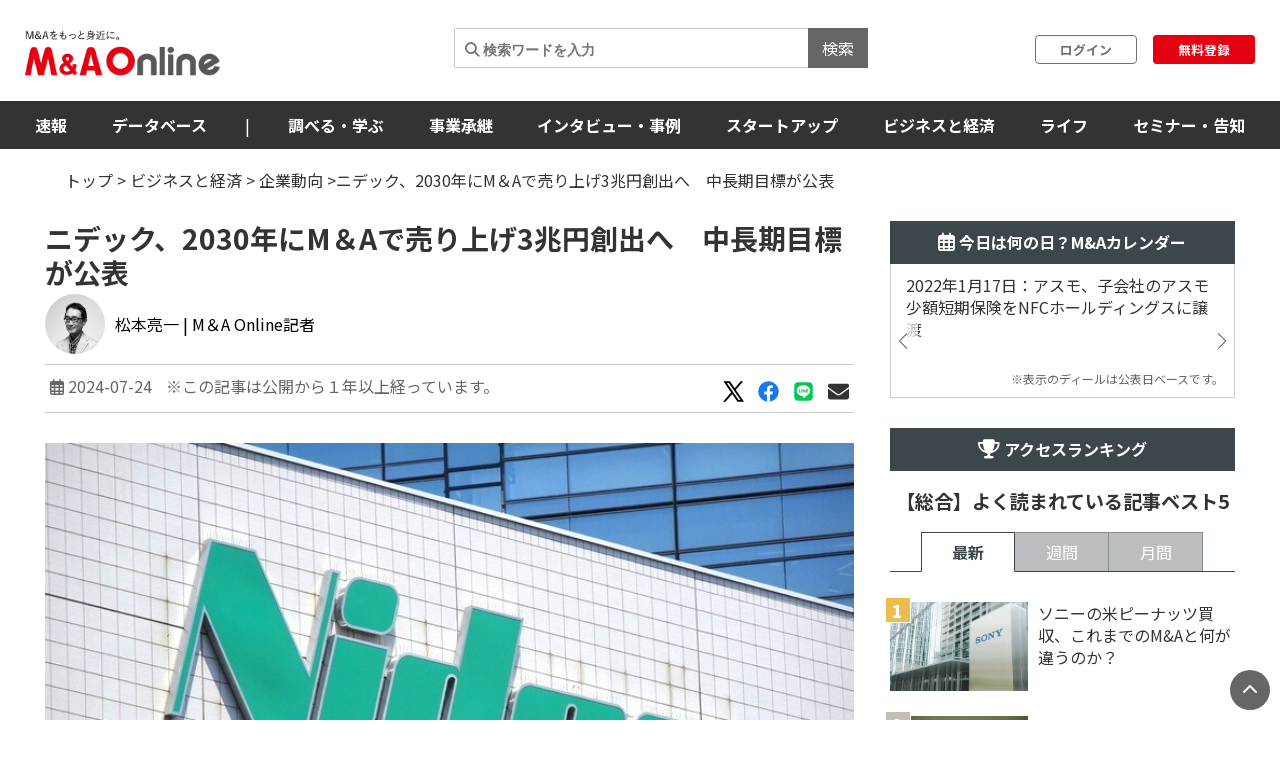

--- FILE ---
content_type: text/html; charset=utf-8
request_url: https://maonline.jp/articles/nidec_ma20240724
body_size: 174621
content:
<!DOCTYPE html>
<html lang='ja'>
  <head>
    <meta charset="utf-8">
    <meta name="viewport" content="width=device-width, initial-scale=1, shrink-to-fit=no">

    <!-- Bootstrap 3 CSS -->
    <link rel="stylesheet" href="https://cdn.jsdelivr.net/npm/bootstrap@3.4.1/dist/css/bootstrap.min.css">
    
    <!-- fontawesome -->
    <link href="/fontawesome/css/all.min.css" rel="stylesheet">

    <link rel="alternate" type="application/rss+xml" title="RSS" href="https://maonline.jp/rss/rss.xml">

    <!-- sns share button -->
    <script type="text/javascript">
    var addthis_share = addthis_share || {}
    addthis_share = {
    passthrough : {
      twitter: {
        via: "MandAOnline_jp",
      }
    }
    }
    </script>
    <!-- <script type="text/javascript" src="//s7.addthis.com/js/300/addthis_widget.js#pubid=ra-61232c1dc7edbc53"></script> -->

    <!-- webfont -->
    <link rel="stylesheet" type="text/css" href="https://fonts.googleapis.com/css?family=Noto+Sans+JP:300,400,700,900">
    <link rel="stylesheet" type="text/css" href="https://fonts.googleapis.com/css?family=Montserrat:400,700">

    <!-- swiper slider (CSS only, JS loaded via importmap) -->

    <link rel="stylesheet" href="/assets/client/application-5de6c9fd.css" media="all" />
    
    <!-- 印刷用CSS-->
    <link rel="stylesheet" href="/assets/client/print-5ebb9c2d.css" media="print" />
    <!-- 印刷用CSS-->

    <!-- CSS libraries loaded via CDN (styles cannot be loaded via importmap) -->
    <link rel="stylesheet" href="https://cdn.jsdelivr.net/npm/eonasdan-bootstrap-datetimepicker@4.17.47/build/css/bootstrap-datetimepicker.min.css">
    <link rel="stylesheet" href="https://cdn.jsdelivr.net/npm/select2@4.0.13/dist/css/select2.min.css">
    <link rel="stylesheet" href="https://cdn.jsdelivr.net/npm/tablesorter@2.31.3/dist/css/theme.default.min.css">
    <link rel="stylesheet" href="https://cdn.jsdelivr.net/npm/bootstrap-tagsinput@0.7.1/dist/bootstrap-tagsinput.css">
    <link rel="stylesheet" href="https://unpkg.com/swiper@6.8.4/swiper-bundle.min.css">
    
    <!-- Moment.js - グローバルライブラリとしてCDN経由で直接読み込み -->
    <script src="https://cdnjs.cloudflare.com/ajax/libs/moment.js/2.29.4/moment.min.js"></script>
    <script src="https://cdnjs.cloudflare.com/ajax/libs/moment.js/2.29.4/locale/ja.min.js"></script>

    <script type="importmap" data-turbo-track="reload">{
  "imports": {
    "application": "/assets/application-52e9b8e0.js",
    "jquery": "https://jspm.dev/jquery",
    "bootstrap": "https://cdn.jsdelivr.net/npm/bootstrap@3.4.1/dist/js/bootstrap.js",
    "eonasdan-bootstrap-datetimepicker": "https://cdn.jsdelivr.net/npm/eonasdan-bootstrap-datetimepicker@4.17.47/build/js/bootstrap-datetimepicker.min.js",
    "select2": "https://cdn.jsdelivr.net/npm/select2@4.0.13/dist/js/select2.min.js",
    "bootstrap-tagsinput": "https://cdn.jsdelivr.net/npm/bootstrap-tagsinput@0.7.1/dist/bootstrap-tagsinput.min.js",
    "tablesorter": "https://cdn.jsdelivr.net/npm/tablesorter@2.31.3/dist/js/jquery.tablesorter.min.js",
    "countup.js": "https://cdn.jsdelivr.net/npm/countup.js@2.8.0/dist/countUp.umd.js",
    "jquery-countto": "https://cdn.jsdelivr.net/npm/jquery-countto@1.2.0/jquery.countTo.min.js",
    "swiper": "https://cdn.jsdelivr.net/npm/swiper@8.4.7/swiper-bundle.esm.browser.min.js",
    "@rails/ujs": "https://ga.jspm.io/npm:@rails/ujs@7.1.3/app/assets/javascripts/rails-ujs.esm.js",
    "client/main": "/assets/client/main-2c99f866.js",
    "client/ranking": "/assets/client/ranking-9bdbcc0b.js",
    "client/search_db": "/assets/client/search_db-69d455df.js",
    "client/search_db_old": "/assets/client/search_db_old-da0b18f9.js",
    "client/welcome_index": "/assets/client/welcome_index-ec420a80.js",
    "client/calendar": "/assets/client/calendar-faa49231.js",
    "client/categories_archives": "/assets/client/categories_archives-03f89aff.js",
    "client/prime_digest": "/assets/client/prime_digest-d07e6100.js",
    "client/prime": "/assets/client/prime-64bff6eb.js",
    "client/one_column_movie": "/assets/client/one_column_movie-8df66e6e.js",
    "client/download": "/assets/client/download-4d3b7f0b.js",
    "client/one_column_download": "/assets/client/one_column_download-c7660575.js",
    "client/one_column_article": "/assets/client/one_column_article-5deaaed4.js",
    "client/one_column_movie_digest": "/assets/client/one_column_movie_digest-7fdbe040.js",
    "client/user_info": "/assets/client/user_info-e475186f.js",
    "client/genre_top": "/assets/client/genre_top-dbf26c5c.js",
    "client/genre_show": "/assets/client/genre_show-38c4d9ae.js",
    "client/article_show": "/assets/client/article_show-35696987.js",
    "client/shareholding_reports_show": "/assets/client/shareholding_reports_show-e8b75a05.js",
    "client/photo_show": "/assets/client/photo_show-b3fe101e.js",
    "client/tob_news_search": "/assets/client/tob_news_search-8b977270.js",
    "client/membership_form": "/assets/client/membership_form-0a887d6f.js",
    "client/register": "/assets/client/register-07b83238.js",
    "client/session_new": "/assets/client/session_new-fe5ce441.js",
    "client/disable_contextmenu": "/assets/client/disable_contextmenu-127bca07.js",
    "admin/main": "/assets/admin/main-b219b372.js",
    "admin/user_info_edit": "/assets/admin/user_info_edit-09f06620.js",
    "admin/article_form": "/assets/admin/article_form-1d20d973.js",
    "admin/inquiry_show": "/assets/admin/inquiry_show-20f96e59.js",
    "admin/dashboard_index": "/assets/admin/dashboard_index-7345226e.js",
    "admin/richedit": "/assets/admin/richedit-b0d047a3.js"
  }
}</script>
<link rel="modulepreload" href="/assets/application-52e9b8e0.js">
<link rel="modulepreload" href="https://jspm.dev/jquery">
<link rel="modulepreload" href="https://cdn.jsdelivr.net/npm/bootstrap@3.4.1/dist/js/bootstrap.js">
<link rel="modulepreload" href="https://cdn.jsdelivr.net/npm/eonasdan-bootstrap-datetimepicker@4.17.47/build/js/bootstrap-datetimepicker.min.js">
<link rel="modulepreload" href="https://cdn.jsdelivr.net/npm/select2@4.0.13/dist/js/select2.min.js">
<link rel="modulepreload" href="https://cdn.jsdelivr.net/npm/bootstrap-tagsinput@0.7.1/dist/bootstrap-tagsinput.min.js">
<link rel="modulepreload" href="https://cdn.jsdelivr.net/npm/tablesorter@2.31.3/dist/js/jquery.tablesorter.min.js">
<link rel="modulepreload" href="https://cdn.jsdelivr.net/npm/countup.js@2.8.0/dist/countUp.umd.js">
<link rel="modulepreload" href="https://cdn.jsdelivr.net/npm/jquery-countto@1.2.0/jquery.countTo.min.js">
<link rel="modulepreload" href="https://cdn.jsdelivr.net/npm/swiper@8.4.7/swiper-bundle.esm.browser.min.js">
<link rel="modulepreload" href="https://ga.jspm.io/npm:@rails/ujs@7.1.3/app/assets/javascripts/rails-ujs.esm.js">
<link rel="modulepreload" href="/assets/client/main-2c99f866.js">
<link rel="modulepreload" href="/assets/client/ranking-9bdbcc0b.js">
<link rel="modulepreload" href="/assets/client/search_db-69d455df.js">
<link rel="modulepreload" href="/assets/client/search_db_old-da0b18f9.js">
<link rel="modulepreload" href="/assets/client/welcome_index-ec420a80.js">
<link rel="modulepreload" href="/assets/client/calendar-faa49231.js">
<link rel="modulepreload" href="/assets/client/categories_archives-03f89aff.js">
<link rel="modulepreload" href="/assets/client/prime_digest-d07e6100.js">
<link rel="modulepreload" href="/assets/client/prime-64bff6eb.js">
<link rel="modulepreload" href="/assets/client/one_column_movie-8df66e6e.js">
<link rel="modulepreload" href="/assets/client/download-4d3b7f0b.js">
<link rel="modulepreload" href="/assets/client/one_column_download-c7660575.js">
<link rel="modulepreload" href="/assets/client/one_column_article-5deaaed4.js">
<link rel="modulepreload" href="/assets/client/one_column_movie_digest-7fdbe040.js">
<link rel="modulepreload" href="/assets/client/user_info-e475186f.js">
<link rel="modulepreload" href="/assets/client/genre_top-dbf26c5c.js">
<link rel="modulepreload" href="/assets/client/genre_show-38c4d9ae.js">
<link rel="modulepreload" href="/assets/client/article_show-35696987.js">
<link rel="modulepreload" href="/assets/client/shareholding_reports_show-e8b75a05.js">
<link rel="modulepreload" href="/assets/client/photo_show-b3fe101e.js">
<link rel="modulepreload" href="/assets/client/tob_news_search-8b977270.js">
<link rel="modulepreload" href="/assets/client/membership_form-0a887d6f.js">
<link rel="modulepreload" href="/assets/client/register-07b83238.js">
<link rel="modulepreload" href="/assets/client/session_new-fe5ce441.js">
<link rel="modulepreload" href="/assets/client/disable_contextmenu-127bca07.js">
<link rel="modulepreload" href="/assets/admin/main-b219b372.js">
<link rel="modulepreload" href="/assets/admin/user_info_edit-09f06620.js">
<link rel="modulepreload" href="/assets/admin/article_form-1d20d973.js">
<link rel="modulepreload" href="/assets/admin/inquiry_show-20f96e59.js">
<link rel="modulepreload" href="/assets/admin/dashboard_index-7345226e.js">
<link rel="modulepreload" href="/assets/admin/richedit-b0d047a3.js">
<script type="module">import "application"</script>
    <script type="module">import "application"</script>
    <script type="module">import "client/main"</script>
      <script type="module">import "client/ranking"</script>
  <script type="module">import "client/calendar"</script>
  <script type="module">import "client/article_show"</script>


    <meta name="csrf-param" content="authenticity_token" />
<meta name="csrf-token" content="DCOHfPpPqRNnhhPBjJUWxL9czziVMKWvRYGbjQafbnrBRdKKjTFR1UTGSdi_rr24BiUcuXNVWXDkoNns_9lB-g" />

    <meta charset="utf-8">
<title>ニデック、2030年にM＆Aで売り上げ3兆円創出へ　中長期目標が公表 | M＆A Online - M&amp;Aをもっと身近に。</title>
<meta name="description" content="ニデックは2030年（2031年3月期）にオーガニック（自社の経営資源を活用した成長）で7兆円、M＆Aで3兆円の売上高を目指す、中長期の目標を明らかにした。 創業者の永守重信氏が退いたあとの新経営陣がまとめた。">
<meta name="keywords" content="m&amp;a">
<link rel="canonical" href="https://maonline.jp//articles/nidec_ma20240724">
<meta property="og:url" content="https://maonline.jp/articles/nidec_ma20240724">
<meta property="og:locale" content="ja_JP">
<meta property="og:image" content="https://drdo50jm8vowu.cloudfront.net/uploads/article/183269/cover_%E3%83%8B%E3%83%87%E3%83%83%E3%82%AF%E6%9D%B1%E4%BA%AC_2023%E5%B9%B4%EF%BC%91.jpg">
<meta name="twitter:site" content="@MandAOnline_jp">
<meta name="twitter:creator" content="@MandAOnline_jp">
<meta name="twitter:title" content="ニデック、2030年にM＆Aで売り上げ3兆円創出へ　中長期目標が公表">
<meta name="twitter:description" content="ニデックは2030年（2031年3月期）にオーガニック（自社の経営資源を活用した成長）で7兆円、M＆Aで3兆円の売上高を目指す、中長期の目標を明らかにした。 創業者の永守重信氏が退いたあとの新経営陣がまとめた。">
<meta name="twitter:card" content="summary_large_image">
<meta name="twitter:image" content="https://drdo50jm8vowu.cloudfront.net/uploads/article/183269/cover_%E3%83%8B%E3%83%87%E3%83%83%E3%82%AF%E6%9D%B1%E4%BA%AC_2023%E5%B9%B4%EF%BC%91.jpg">
<meta name="viewport" content="width=device-width, initial-scale=1.0">

    <!-- 構造化マークアップ -->
    <script type="application/ld+json">
      {"@context":"http://schema.org","@type":"NewsArticle","headline":"ニデック、2030年にM＆Aで売り上げ3兆円創出へ　中長期目標が公表","image":["https://drdo50jm8vowu.cloudfront.net/uploads/article/183269/thumb_cover_%E3%83%8B%E3%83%87%E3%83%83%E3%82%AF%E6%9D%B1%E4%BA%AC_2023%E5%B9%B4%EF%BC%91.jpg","https://drdo50jm8vowu.cloudfront.net/uploads/article/183269/cover_cover_%E3%83%8B%E3%83%87%E3%83%83%E3%82%AF%E6%9D%B1%E4%BA%AC_2023%E5%B9%B4%EF%BC%91.jpg","https://drdo50jm8vowu.cloudfront.net/uploads/article/183269/cover_%E3%83%8B%E3%83%87%E3%83%83%E3%82%AF%E6%9D%B1%E4%BA%AC_2023%E5%B9%B4%EF%BC%91.jpg"],"description":"ニデックは2030年（2031年3月期）にオーガニック（自社の経営資源を活用した成長）で7兆円、M＆Aで3兆円の売上高を目指す、中長期の目標を明らかにした。 創業者の永守重信氏が退いたあとの新経営陣がまとめた。","datePublished":"2024-07-24 09:14:53 +0900","dateModified":"2026-01-08 12:07:13 +0900","author":{"@type":"Person","name":"松本亮一","url":"/profiles/ryoichi_matsumoto"},"publisher":{"@type":"Organization","name":"株式会社ストライク","url":"https://www.strike.co.jp"}}
    </script>
    <!-- 構造化マークアップ -->

    <!-- Clarityの読み込み -->
    <script type="text/javascript">
      (function(c,l,a,r,i,t,y){
          c[a]=c[a]||function(){(c[a].q=c[a].q||[]).push(arguments)};
          t=l.createElement(r);t.async=1;t.src="https://www.clarity.ms/tag/"+i;
          y=l.getElementsByTagName(r)[0];y.parentNode.insertBefore(t,y);
      })(window, document, "clarity", "script", "f1nnaf8u7a");
    </script>
    <!-- Clarityの読み込み -->

      <!-- 【GAM業界研究_PC_01】（PC用）-->

      <!-- 【GAM業界研究_PC_01】（PC用）-->

      <!-- 【GAM業界研究_SP_02】（SP用）-->

      <!-- 【GAM業界研究_SP_02】（SP用）-->

    <script async src="https://securepubads.g.doubleclick.net/tag/js/gpt.js"></script>

<script>
  window.googletag = window.googletag || {cmd: []};
  googletag.cmd.push(function() {

    var mappingPC1 = googletag.sizeMapping()
      .addSize([980, 690], [728, 90]) // Desktop
      .addSize([0, 0], [])       // Mobile
      .build();
    var mappingPC2 = googletag.sizeMapping() // [300, 600]あり
      .addSize([640, 480], [[300, 250],[336, 280],[300, 600]])   // Desktop
      .addSize([0, 0], [])       // Mobile
      .build();

    var mappingPC3 = googletag.sizeMapping() // [300, 600]なし
      .addSize([640, 480], [[300, 250],[336, 280]])   // Desktop
      .addSize([0, 0], [])       // Mobile
      .build();

    var mappingSP1 = googletag.sizeMapping()
      .addSize([640, 480], [])   // Desktop
      .addSize([0, 0], [[320, 50],[320, 100]])       // Mobile
      .build();
    var mappingSP2 = googletag.sizeMapping()
      .addSize([640, 480], [])   // Desktop
      .addSize([0, 0], [[300, 250], [336, 280],[300, 600]])       // Mobile
      .build();

    var mappingSP3 = googletag.sizeMapping()
      .addSize([640, 480], [])   // Desktop
      .addSize([0, 0], [[300, 250], [336, 280]])       // Mobile
      .build();

    googletag.defineSlot('/22748817230/Desktop/PC//all_superleaderboard_01', [728, 90], 'div-gpt-ad-1722491893531-0').defineSizeMapping(mappingPC1).addService(googletag.pubads()); //<!-- PCスーパーリーダーボード①GAM純広告SR01 -->
    googletag.defineSlot('/22748817230/Desktop/PC//all_superleaderboard_02', [728, 90], 'div-gpt-ad-1722491948232-0').defineSizeMapping(mappingPC1).addService(googletag.pubads()); //<!-- PCスーパーリーダーボード②GAM純広告SR02 -->
    googletag.defineSlot('/22748817230/Desktop/PC//top_articles_side_rec_01', [[300, 250],[336, 280]], 'div-gpt-ad-1722491770765-0').defineSizeMapping(mappingPC3).addService(googletag.pubads()); //<!-- PCレクタングル①GAM純広告01 -->
    googletag.defineSlot('/22748817230/Desktop/PC//top_articles_side_rec_02', [[300, 250],[336, 280],[300, 600]], 'div-gpt-ad-1722491799046-0').defineSizeMapping(mappingPC2).addService(googletag.pubads()); //<!-- PCレクタングル②GAM純広告02 -->
    googletag.defineSlot('/22748817230/Desktop/PC//top_articles_side_rec_03', [[300, 250],[336, 280]], 'div-gpt-ad-1722491829997-0').defineSizeMapping(mappingPC3).addService(googletag.pubads()); //<!-- PCレクタングル③GAM純広告03 -->
    googletag.defineSlot('/22748817230/Desktop/PC//top_articles_side_rec_04', [[300, 250],[336, 280],[300, 600]], 'div-gpt-ad-1722491865412-0').defineSizeMapping(mappingPC2).addService(googletag.pubads()); //<!-- PCレクタングル④GAM純広告04 -->

	  
    googletag.defineSlot('/22748817230/Mobile/SP//top_articles_side_mbanner_01', [[320, 50],[320, 100]], 'div-gpt-ad-1722492085930-0').defineSizeMapping(mappingSP1).addService(googletag.pubads()); //<!-- SPスーパーリーダーボード①(320 x 100 GAM純広告_SP_01 -->
    googletag.defineSlot('/22748817230/Mobile/SP//top_articles_side_mbanner_02', [[320, 50],[320, 100]], 'div-gpt-ad-1722492147659-0').defineSizeMapping(mappingSP1).addService(googletag.pubads()); //<!-- SPスーパーリーダーボード②(320 x 100 GAM純広告_SP_02 -->
    googletag.defineSlot('/22748817230/Mobile/SP//rec_01', [[300, 250], [336, 280], [300, 600]], 'div-gpt-ad-1722492217529-0').defineSizeMapping(mappingSP2).addService(googletag.pubads()); //<!-- SPレクタングル①GAM純広告01 -->
    googletag.defineSlot('/22748817230/Mobile/SP//rec_02', [[300, 250], [336, 280]], 'div-gpt-ad-1722492243539-0').defineSizeMapping(mappingSP3).addService(googletag.pubads()); //<!-- SPレクタングル②GAM純広告02 -->
    googletag.defineSlot('/22748817230/Mobile/SP//rec_03', [[300, 250], [336, 280], [300, 600]], 'div-gpt-ad-1722492315375-0').defineSizeMapping(mappingSP2).addService(googletag.pubads()); //<!-- SPレクタングル③GAM純広告03 -->
    googletag.defineSlot('/22748817230/Mobile/SP//rec_04', [[300, 250], [336, 280]], 'div-gpt-ad-1722492343425-0').defineSizeMapping(mappingSP3).addService(googletag.pubads()); //<!-- SPレクタングル④GAM純広告04 -->
    googletag.pubads().enableSingleRequest();
    googletag.pubads().collapseEmptyDivs();
    googletag.enableServices();

  });
</script>




    <!-- 会員情報の送信　-->
    <script> window.dataLayer = window.dataLayer || []; dataLayer.push({
    login_status: false, //ログイン・非ログインを判定
    }); 
    </script>
    <!-- 会員情報の送信　-->

    <!-- Google Tag Manager -->
    <script>(function(w,d,s,l,i){w[l]=w[l]||[];w[l].push({'gtm.start':
    new Date().getTime(),event:'gtm.js'});var f=d.getElementsByTagName(s)[0],
    j=d.createElement(s),dl=l!='dataLayer'?'&l='+l:'';j.async=true;j.src=
    'https://www.googletagmanager.com/gtm.js?id='+i+dl;f.parentNode.insertBefore(j,f);
    })(window,document,'script','dataLayer','GTM-NTQKMMSZ');</script>
    <!-- End Google Tag Manager -->

    <script src="https://cdn.jsdelivr.net/npm/js-cookie@3.0.1/dist/js.cookie.min.js"></script>


  </head>
  <body class="client-layout articles">

    <!-- Google Tag Manager (noscript) -->
    <noscript><iframe src="https://www.googletagmanager.com/ns.html?id=GTM-NTQKMMSZ"
    height="0" width="0" style="display:none;visibility:hidden"></iframe></noscript>
    <!-- End Google Tag Manager (noscript) -->


    <!-- for facebook widget -->
    <div id="fb-root"></div>
    <script async defer crossorigin="anonymous" src="https://connect.facebook.net/ja_JP/sdk.js#xfbml=1&version=v7.0&appId=546728325531393&autoLogAppEvents=1" nonce="PqcoFxQ0"></script>
    

    <div class="body_wrap ">
      <header id="header" class="sticky DownMove">
	<nav class="navbar navbar-default" id="main-navbar">
		<div class="navbar-header">
		   <button type="button" class="navbar-toggle collapsed x" data-toggle="collapse" data-target="#navbar_header">
				<span class="icon-bar"></span>
				<span class="icon-bar"></span>
				<span class="icon-bar"></span>
			</button>

			<div class="flex align_center header_top">
				<div class="logo">
					<!-- logo for media, db -->
					<h1>
						<a href="/"><img loading="lazy" alt="M＆A Online" src="/assets/client/logo-text@3x-350dfeb0.png" /></a>
					</h1>	
				</div>

				<div class="navbar_end" id="login">
					<div class="navbar_search">
						<form action='/articles/search'>
							<input type="text" name="q" placeholder="&#xF002; 検索ワードを入力">
							<button type="submit">検索</button>
						</form>
					</div>

				
						<div class="user_box">
							<div class="login">
								<a href="/users/sign_in">ログイン</a>
							</div>
							<div class="signup">
								<a href="/users/sign_up">無料登録</a>
							</div>
						</div>

				</div>

				
			</div>
		</div>
		
		<div class="navbar_menu collapse navbar-collapse" id="navbar_header">
			<div class="navbar_wrapper">

				<div class="footer_nav">
					<div class="footer_category pc_hide">
	<div class="footer_btn_box mgnB20">
		<div class="footer_btn">
			<a href="javascript:void(0)">速報</a>
			<a class="btn" data-toggle="collapse" href="#cat1_header"></a>
		</div>
		<div class="collapse footer_collapse" id="cat1_header">
			<ul class="reset">
				<li><a href="/news">M&amp;A速報</a></li>
				<li><a href="/kabuhoyu">大量保有速報</a></li>
				<li><a href="/tobnews">TOB速報</a></li>
			</ul>
		</div>
	</div>

	<div class="footer_btn_box mgnB20">
		<div class="footer_btn">
			<a href="/db">データベース</a>
			<a class="btn" data-toggle="collapse" href="#cat2_header"></a>
		</div>
		<div class="collapse footer_collapse" id="cat2_header">
			<ul class="reset">
				<li><a href="/db/database">M&amp;A</a></li>
				<li><a href="/db/shareholding_reports">大量保有</a></li>
				<li><a href="/db/tob">TOB</a></li>
				<li><a href="/db/companies">企業情報</a></li>
				<li><a href="/pages/about-maopro">使い方</a></li>
			</ul>
		</div>
	</div>

	<div class="footer_btn_box mgnB20">
		<div class="footer_btn">
			<a href="/genre/ma">調べる・学ぶ</a>
			<a class="btn" data-toggle="collapse" href="#cat3_header"></a>
		</div>
		<div class="collapse footer_collapse" id="cat3_header">
			<div class="footer_btn">
				<a href="/genre/matrend">業界・企業研究</a>
				<a class="btn" data-toggle="collapse" href="#cat3_1_header"></a>
			</div>
			<div class="collapse footer_collapse" id="cat3_1_header">
				<ul class="reset">
					<li><a href="/genre/indstudy">M&amp;A業界研究</a></li>
					<li><a href="/genre/strategy">M&amp;Aアーカイブス</a></li>
					<li><a href="/genre/movie">動画</a></li>
				</ul>
			</div>

			<div class="footer_btn">
				<a href="/genre/introductionma">M&amp;A入門</a>
				<a class="btn" data-toggle="collapse" href="#cat3_3_header"></a>
			</div>
			<div class="collapse footer_collapse" id="cat3_3_header">
				<ul class="reset">
					<li><a href="/genre/mabasic">M&amp;A基礎知識</a></li>
					<li><a href="/genre/glossary">用語解説</a></li>
					<li><a href="/genre/faq">よくある質問</a></li>
					<li><a href="/genre/explanationma">M&amp;Aの手法解説</a></li>
				</ul>
			</div>

			<div class="footer_btn">
				<a href="/genre/mapractice">M&amp;A実務</a>
				<a class="btn" data-toggle="collapse" href="#cat3_2_header"></a>
			</div>
			<div class="collapse footer_collapse" id="cat3_2_header">
				<ul class="reset">
					<li><a href="/genre/affairs">M&amp;A法務</a></li>
					<li><a href="/genre/revisionlaws">法改正・判例</a></li>
					<li><a href="/genre/accounting">M&amp;A会計</a></li>
					<li><a href="/genre/goodwill">のれん・減損会計</a></li>
					<li><a href="/genre/tax">税制改正・税務</a></li>
					<li><a href="/genre/calculation">企業価値算定</a></li>
					<li><a href="/genre/governance">コーポレートガバナンス</a></li>
					<li><a href="/genre/hr">人事・労務</a></li>
					<li><a href="/genre/accotcolumn">会計コラム</a></li>
					<li><a href="/genre/report">統計・レポート</a></li>
				</ul>
			</div>

			<div class="footer_btn">
				<a href="/genre/serialization">連載</a>
				<a class="btn" data-toggle="collapse" href="#cat3_4_header"></a>
			</div>
			<div class="collapse footer_collapse" id="cat3_4_header">
				<ul class="reset">
					<li><a href="/genre/unexpectedma">意外なM&amp;A</a></li>
					<li><a href="/genre/astrology">ビジネス×占星術</a></li>
					<li><a href="/genre/railway">鉄道の資本移動の歴史</a></li>
					<li><a href="/genre/seriescapitalefficiency">資本効率改革の波</a></li>
					<li><a href="/genre/localbanks">ご当地銀行の合従連衡史</a></li>
					<li><a href="/genre/mahistory">日本M&amp;A史</a></li>
					<li><a href="/genre/regionalsuccession">地方承継の時代</a></li>
					<li><a href="/genre/govenmistakes">間違いだらけのコーポレートガバナンス</a></li>
					<li><a href="/genre/poweranalysis">企業力分析</a></li>
					<li><a href="/genre/secretlearning">こっそり学ぶM&amp;A</a></li>
				</ul>
			</div>
		</div>
	</div>

	<div class="footer_btn_box mgnB20">
		<div class="footer_btn">
			<a href="/genre/succession">事業承継</a>
			<a class="btn" data-toggle="collapse" href="#cat4_header"></a>
		</div>
		<div class="collapse footer_collapse" id="cat4_header">
			<ul class="reset">
				<li><a href="/genre/inheritance">相続・事業承継</a></li>
			</ul>
		</div>
	</div>

	<div class="footer_btn_box mgnB20">
		<div class="footer_btn">
			<a href="/genre/interview">インタビュー・事例</a>
			<a class="btn" data-toggle="collapse" href="#cat5_header"></a>
		</div>
		<div class="collapse footer_collapse" id="cat5_header">
			<ul class="reset">
				<li><a href="/genre/interviews">インタビュー</a></li>
				<li><a href="/genre/example">M&amp;A事例</a></li>
			</ul>
		</div>
	</div>

	<div class="footer_btn_box mgnB20">
		<div class="footer_btn">
			<a href="/genre/startup">スタートアップ</a>
			<a class="btn" data-toggle="collapse" href="#cat6_header"></a>
		</div>
		<div class="collapse footer_collapse" id="cat6_header">
			<ul class="reset">
				<li><a href="/genre/spinoff">大学発ベンチャー</a></li>
				<li><a href="/genre/venturema">ベンチャーM＆A</a></li>
				<li><a href="/genre/entrepreneur">アントレプレナー</a></li>
				<li><a href="/genre/vccvc">VC・CVC</a></li>
			</ul>
		</div>
	</div>

	<div class="footer_btn_box mgnB20">
		<div class="footer_btn">
			<a href="/genre/business">ビジネスと経済</a>
			<a class="btn" data-toggle="collapse" href="#cat7_header"></a>
		</div>
		<div class="collapse footer_collapse" id="cat7_header">
			<ul class="reset">
				<li><a href="/genre/activist">アクティビスト</a></li>
				<li><a href="/genre/largepossession">大量保有報告書</a></li>
				<li><a href="/genre/tenderoffer">TOB・MBO</a></li>
				<li><a href="/genre/maindtrend">M&amp;A業界</a></li>
				<li><a href="/genre/enttrend">企業動向</a></li>
				<li><a href="/genre/indtrend">業界動向</a></li>
				<li><a href="/genre/reproduction">事業再生・倒産</a></li>
				<li><a href="/genre/scandal">不祥事</a></li>
				<li><a href="/genre/trouble">お家騒動</a></li>
				<li><a href="/genre/esp">危機管理・BCP</a></li>
				<li><a href="/genre/profile">上場企業の横顔</a></li>
				<li><a href="/genre/owner">経営者</a></li>
				<li><a href="/genre/resort">観光</a></li>
				<li><a href="/genre/healthcare">ヘルスケア</a></li>
				<li><a href="/genre/food">フードビジネス</a></li>
				<li><a href="/genre/polieco">政治・経済</a></li>
				<li><a href="/genre/overseasma">海外M＆A</a></li>
			</ul>
		</div>
	</div>

	<div class="footer_btn_box mgnB20">
		<div class="footer_btn">
			<a href="/genre/life">ライフ</a>
			<a class="btn" data-toggle="collapse" href="#cat8_header"></a>
		</div>
		<div class="collapse footer_collapse" id="cat8_header">
			<ul class="reset">
				<li><a href="/genre/fintech">決済・フィンテック</a></li>
				<li><a href="/genre/photoreport">フォトレポート</a></li>
				<li><a href="/genre/edinet">EDINETガイド</a></li>
				<li><a href="/genre/foreignfinancial">外資系金融機関</a></li>
				<li><a href="/genre/investment">投資・マネー</a></li>
				<li><a href="/genre/crypto">暗号資産</a></li>
				<li><a href="/genre/gourmet">グルメ</a></li>
				<li><a href="/genre/entertainment">エンタメ・映画</a></li>
				<li><a href="/genre/genshishiroku">M&amp;Aに効く『言志四録』</a></li>
				<li><a href="/genre/book">おすすめ本</a></li>
				<li><a href="/genre/trivia">豆知識・トリビア</a></li>
				<li><a href="/genre/english">金融英語</a></li>
				<li><a href="/genre/3selection">3選シリーズ</a></li>
				<li><a href="/genre/jobhunting">就活・転職</a></li>
				<li><a href="/genre/gadget">ガジェット</a></li>
			</ul>
		</div>
	</div>

	<div class="footer_btn_box mgnB20">
		<div class="footer_btn">
			<a href="/genre/occasion">セミナー情報</a>
			<a class="btn" data-toggle="collapse" href="#cat9_header"></a>
		</div>
		<div class="collapse footer_collapse" id="cat9_header">
			<ul class="reset">
				<li><a href="/genre/event">イベント</a></li>
				<li><a href="/genre/announcement">告知</a></li>
				<li><a href="/genre/seminar">セミナー</a></li>
			</ul>
		</div>
	</div>


	<div class="footer_btn_box mgnB20">
		<div class="footer_btn footer_btn2">
			<a href="/profiles">ライター一覧</a>
		</div>
	</div>
	

</div>

					<div class="flex footer_end pc_hide">
						<div class="footer_link">
							<div>
								<ul class="reset link_list">
									<li><a href="/pages/guidelines">M＆A Onlineとは</a></li>
									<li><a href="/pages/about">運営会社</a></li>
									<li><a href="/pages/privacy">プライバシーポリシー</a></li>
									<li><a href="/pages/policy">利用規約</a></li>
								</ul>
							</div>
						</div>
						<div class="sns_area">
							<a href="https://www.facebook.com/mandaonline.jp">
								<i class="fa fa-facebook facebook"></i>
</a>							<a href="https://twitter.com/MandAOnline_jp?ref_src=twsrc%5Etfw">
								<i class="fa-brands fa-x-twitter twitter"></i>
</a>							<a href="https://www.youtube.com/channel/UC5X8t8FFvd2vLbvdckYUR-Q">
								<i class="fa-brands fa-youtube youtube"></i>
</a>						</div>
					</div>
				</div>

				<!-- 
				<div class="navbar_search">
					<form action='/articles/search'>
						<input type="text" name="q" placeholder="&#xF002; 検索ワードを入力">
						<button type="submit">検索</button>
					</form>
				</div>
				-->

				<div class="navbar_tab_content lp2_hide">
					<div>

						<ul class="reset menu">
							<li id="manews" class="dropdown-btn visible_pc">
								<a id="news" tabindex="-1">速報</a>
								<ul class="menuSub clearfix">
									<li><a href="/news">M＆A速報</a></li>
									<li><a href="/kabuhoyu">大量保有速報</a></li>
									<li><a href="/tobnews">TOB速報</a></li>
								</ul>
							</li>
							<!--
							<li id="manews" class="visible_mobile">
								<a tabindex="-1">速報</a>
								<ul class="menuSub clearfix">
									<li><a href="/news">M＆A速報</a></li>
									<li><a href="/kabuhoyu">大量保有速報</a></li>
									<li><a href="/tobnews">TOB速報</a></li>
								</ul>
							</li>
							-->

							<li class="dropdown-btn visible_pc"><a href="/db">データベース</a>
								<ul class="menuSub clearfix">
									<li><a href="/db/database">M&amp;A</a></li>
									<li><a href="/db/shareholding_reports">大量保有</a></li>
									<li><a href="/db/tob">TOB</a></li>
									<li><a href="/db/companies">企業情報</a></li>
									<li><a href="/pages/about-maopro">使い方</a></li>
								</ul>
							</li>
							<li class="hide_laptop2"><span class="divider">|</span></li>

							<!--
							<li class="visible_mobile"><a href="/db">データベース</a>
								<ul class="menuSub clearfix">
									<li><a href="/db/database">M&amp;A</a></li>
									<li><a href="/db/shareholding_reports">大量保有</a></li>
									<li><a href="/db/tob">TOB</a></li>
									<li><a href="/db/companies">企業情報</a></li>
									<li><a href="/pages/about-maopro">使い方</a></li>
								</ul>
							</li>
							-->

							<li class="dropdown-btn visible_pc"><a href="/genre/ma">調べる・学ぶ</a>
								<ul class="menuSub clearfix">
									<li><a href="/genre/matrend">業界・企業研究</a></li>
									<li><a href="/genre/introductionma">M&amp;A入門</a></li>
									<li><a href="/genre/mapractice">M&amp;A実務</a></li>
									<li><a href="/genre/serialization">連載</a></li>
								</ul>
							</li>
							<!--
							<li class="visible_mobile"><a href="/genre/ma">調べる・学ぶ</a>
								<ul class="menuSub clearfix">
									<li><a href="/genre/matrend">業界・企業研究</a></li>
									<li><a href="/genre/introductionma">M&amp;A入門</a></li>
									<li><a href="/genre/mapractice">M&amp;A実務</a></li>
									<li><a href="/genre/serialization">連載</a></li>
								</ul>
							</li>
							-->

							<li><a href="/genre/succession">事業承継</a></li>
							<li><a href="/genre/interview">インタビュー・事例</a></li>
							<li><a href="/genre/startup">スタートアップ</a></li>
							<li><a href="/genre/business">ビジネスと経済</a></li>
							<li><a href="/genre/life">ライフ</a></li>
							<li><a href="/genre/occasion">セミナー・告知</a></li>
							
						</ul>

						<!--
						<ul class="reset menu menu_border visible_mobile">
							<li><a href="/pages/guidelines">M＆A Onlineとは</a></li>
							<li><a href="/pages/about">運営会社</a></li>
							<li><a href="/pages/privacy">プライバシーポリシー</a></li>
							<li><a href="/pages/policy">利用規約</a></li>
						</ul>
						-->
					</div>

				</div>
				
			</div>
		</div> <!-- end .navbar_menu -->



	</nav>

	<!-- 

			<div class="sp_hide genre_title">
				<a href="/">トップ</a> > <a href="/genre/business">ビジネスと経済</a> > <a href="/genre/enttrend">企業動向</a>
					&gt;ニデック、2030年にM＆Aで売り上げ3兆円創出へ　中長期目標が公表
			</div>
	-->
	
	<!-- end 
	  <div class="visible_pc mgnT20 mgnB20" data-as-slot-id="/00823/01007/PC/all_head_billbord_01"></div>	
    <div class="pc_hide mgnT20 mgnB20" data-as-slot-id="/00823/01007/SP/all_head_mbanner_01"></div>
  -->

</header>


      <div class="wrapper ">

        <!-- メンテナンス表示 -->


        
    <div class="genre_title sp_hide">
    <a href="/">トップ</a> > <a href="/genre/business">ビジネスと経済</a> > <a href="/genre/enttrend">企業動向</a>
        &gt;ニデック、2030年にM＆Aで売り上げ3兆円創出へ　中長期目標が公表
    </div>



        
        <!--
<div class="alert alert-success alert-dismissable">
	<a href="#" class="close" data-dismiss="alert">×</a>
	<i class="fas fa-check-circle"></i>
	notice
</div>

<div class="alert alert-danger alert-dismissable">
	<a href="#" class="close" data-dismiss="alert">×</a>
	<i class="fas fa-exclamation-triangle"></i>
	alert
</div>
-->



         


<div class="flex media_article two_column">
	<div class="left_column">
		<div class="article">

			<h1 class="title">ニデック、2030年にM＆Aで売り上げ3兆円創出へ　中長期目標が公表</h1>
				<!-- <div id="title_next_to_dtfa">
    <h2 class="strike-logo pf-link"><a href="/profiles/ryoichi_matsumoto">松本亮一</a></h2>
</div> -->
<div id="title_next_to_dtfa">
    <div class="profile-logo pf-link">
            <div class="image" id=>
                <a href="/profiles/ryoichi_matsumoto"><img loading="lazy" src="https://drdo50jm8vowu.cloudfront.net/uploads/profile/344/matsumoto_r.png" /></a>
            </div>
        <div class="profile-names">
            <a href="/profiles/ryoichi_matsumoto">松本亮一</a>
                <a href="/profiles/ryoichi_matsumoto"> | M＆A Online記者</a>
        </div>
    </div>
    <span id="sp-company">
            <a href="/profiles/ryoichi_matsumoto">M＆A Online記者</a>
    </span>
</div>

			<div class="time_wrap">
  <time datetime="2024-07-24" title="公開日">
    <i class="far fa-calendar-alt"></i>
    2024-07-24
  </time>


    <time>
      <div class="visible_pc outdated" style="margin: -27px 0 10px 0;">※この記事は公開から１年以上経っています。</div>
    </time>

    <div class="sns_button_box upper_sns">
      <a href="https://twitter.com/share?url=https://maonline.jp/articles/nidec_ma20240724"><?xml version="1.0" encoding="UTF-8"?>
<svg id="_レイヤー_1" data-name="レイヤー_1" xmlns="http://www.w3.org/2000/svg" version="1.1" viewbox="0 0 45 44" class="blur-image laptop_hide" width="21px" height="21px" fill="black">
  <!-- Generator: Adobe Illustrator 29.3.1, SVG Export Plug-In . SVG Version: 2.1.0 Build 151)  -->
  <path d="M45,44l-17.6-25.6h0S43.3,0,43.3,0h-5.3l-12.9,15L14.8,0H.9l16.4,23.9h0S0,44,0,44h5.3l14.4-16.6,11.4,16.6h13.9ZM12.7,4l24.7,36h-4.2L8.5,4h4.2Z"></path>
</svg></a>
      <a href="http://www.facebook.com/share.php?u=https://maonline.jp/articles/nidec_ma20240724"><svg xmlns="http://www.w3.org/2000/svg" viewbox="0 0 512 512" class="blur-image laptop_hide" width="21px" height="21px" fill="#1877f2"><!-- Font Awesome Free 5.15.4 by @fontawesome - https://fontawesome.com License - https://fontawesome.com/license/free (Icons: CC BY 4.0, Fonts: SIL OFL 1.1, Code: MIT License) --><path d="M504 256C504 119 393 8 256 8S8 119 8 256c0 123.78 90.69 226.38 209.25 245V327.69h-63V256h63v-54.64c0-62.15 37-96.48 93.67-96.48 27.14 0 55.52 4.84 55.52 4.84v61h-31.28c-30.8 0-40.41 19.12-40.41 38.73V256h68.78l-11 71.69h-57.78V501C413.31 482.38 504 379.78 504 256z"></path></svg></a>
      <a href="https://social-plugins.line.me/lineit/share?url=https://maonline.jp/articles/nidec_ma20240724"><svg xmlns="http://www.w3.org/2000/svg" viewbox="0 0 448 512" class="blur-image laptop_hide" width="21px" height="21px" fill="#06C755"><!-- Font Awesome Free 5.15.4 by @fontawesome - https://fontawesome.com License - https://fontawesome.com/license/free (Icons: CC BY 4.0, Fonts: SIL OFL 1.1, Code: MIT License) --><path d="M272.1 204.2v71.1c0 1.8-1.4 3.2-3.2 3.2h-11.4c-1.1 0-2.1-.6-2.6-1.3l-32.6-44v42.2c0 1.8-1.4 3.2-3.2 3.2h-11.4c-1.8 0-3.2-1.4-3.2-3.2v-71.1c0-1.8 1.4-3.2 3.2-3.2H219c1 0 2.1.5 2.6 1.4l32.6 44v-42.2c0-1.8 1.4-3.2 3.2-3.2h11.4c1.8-.1 3.3 1.4 3.3 3.1zm-82-3.2h-11.4c-1.8 0-3.2 1.4-3.2 3.2v71.1c0 1.8 1.4 3.2 3.2 3.2h11.4c1.8 0 3.2-1.4 3.2-3.2v-71.1c0-1.7-1.4-3.2-3.2-3.2zm-27.5 59.6h-31.1v-56.4c0-1.8-1.4-3.2-3.2-3.2h-11.4c-1.8 0-3.2 1.4-3.2 3.2v71.1c0 .9.3 1.6.9 2.2.6.5 1.3.9 2.2.9h45.7c1.8 0 3.2-1.4 3.2-3.2v-11.4c0-1.7-1.4-3.2-3.1-3.2zM332.1 201h-45.7c-1.7 0-3.2 1.4-3.2 3.2v71.1c0 1.7 1.4 3.2 3.2 3.2h45.7c1.8 0 3.2-1.4 3.2-3.2v-11.4c0-1.8-1.4-3.2-3.2-3.2H301v-12h31.1c1.8 0 3.2-1.4 3.2-3.2V234c0-1.8-1.4-3.2-3.2-3.2H301v-12h31.1c1.8 0 3.2-1.4 3.2-3.2v-11.4c-.1-1.7-1.5-3.2-3.2-3.2zM448 113.7V399c-.1 44.8-36.8 81.1-81.7 81H81c-44.8-.1-81.1-36.9-81-81.7V113c.1-44.8 36.9-81.1 81.7-81H367c44.8.1 81.1 36.8 81 81.7zm-61.6 122.6c0-73-73.2-132.4-163.1-132.4-89.9 0-163.1 59.4-163.1 132.4 0 65.4 58 120.2 136.4 130.6 19.1 4.1 16.9 11.1 12.6 36.8-.7 4.1-3.3 16.1 14.1 8.8 17.4-7.3 93.9-55.3 128.2-94.7 23.6-26 34.9-52.3 34.9-81.5z"></path></svg></a>
      <a href="mailto:?subject=ニデック、2030年にM＆Aで売り上げ3兆円創出へ　中長期目標が公表 - M＆A Online&amp;body=下記のURLから、記事を読むことができます。%0d%0a%0d%0aニデック、2030年にM＆Aで売り上げ3兆円創出へ　中長期目標が公表%0d%0ahttps://maonline.jp/articles/nidec_ma20240724"><svg xmlns="http://www.w3.org/2000/svg" viewbox="0 0 512 512" class="blur-image laptop_hide" width="21px" height="21px" fill="#333"><!-- Font Awesome Free 5.15.4 by @fontawesome - https://fontawesome.com License - https://fontawesome.com/license/free (Icons: CC BY 4.0, Fonts: SIL OFL 1.1, Code: MIT License) --><path d="M502.3 190.8c3.9-3.1 9.7-.2 9.7 4.7V400c0 26.5-21.5 48-48 48H48c-26.5 0-48-21.5-48-48V195.6c0-5 5.7-7.8 9.7-4.7 22.4 17.4 52.1 39.5 154.1 113.6 21.1 15.4 56.7 47.8 92.2 47.6 35.7.3 72-32.8 92.3-47.6 102-74.1 131.6-96.3 154-113.7zM256 320c23.2.4 56.6-29.2 73.4-41.4 132.7-96.3 142.8-104.7 173.4-128.7 5.8-4.5 9.2-11.5 9.2-18.9v-19c0-26.5-21.5-48-48-48H48C21.5 64 0 85.5 0 112v19c0 7.4 3.4 14.3 9.2 18.9 30.6 23.9 40.7 32.4 173.4 128.7 16.8 12.2 50.2 41.8 73.4 41.4z"></path></svg></a>
    </div>
</div>

  <div class="visible_mobile outdated" style="margin: -25px 0 10px 3px;">※この記事は公開から１年以上経っています。</div>


			<div class="article_image">
				<img alt="alt" loading="lazy" src="https://drdo50jm8vowu.cloudfront.net/uploads/article/183269/cover_cover_%E3%83%8B%E3%83%87%E3%83%83%E3%82%AF%E6%9D%B1%E4%BA%AC_2023%E5%B9%B4%EF%BC%91.jpg" />
				<div class="figcaption">
						ニデックの東京オフィス（東京・大崎）
				</div>
			</div>

			<!-- PCスーパーリーダーボード①GAM純広告SR01 -->
			<!-- /22748817230/Desktop/PC//all_superleaderboard_01 -->
			<div class="sp_hide text_center mgnT10 mgnB20" id='div-gpt-ad-1722491893531-0' style='min-width: 728px; min-height: 90px;'>
			      <script>
        googletag.cmd.push(function() {
          googletag.display('div-gpt-ad-1722491893531-0');
          googletag.pubads().addEventListener('slotRenderEnded', function(e) {
            if (e.isEmpty) {
              var element = document.getElementById(e.slot.getSlotElementId());
              if (element) {
                element.remove();
              }
            }
          });
        });
      </script>

			</div>
			<!-- PCスーパーリーダーボード①GAM純広告SR01 -->

			<!-- SPスーパーリーダーボード①(320 x 100 GAM純広告_SP_01 -->
			<!-- /22748817230/Mobile/SP//top_articles_side_mbanner_01 -->
			<div class="pc_hide text_center mgnB30" id='div-gpt-ad-1722492085930-0' style='min-width: 320px; min-height: 50px;'>
			      <script>
        googletag.cmd.push(function() {
          googletag.display('div-gpt-ad-1722492085930-0');
          googletag.pubads().addEventListener('slotRenderEnded', function(e) {
            if (e.isEmpty) {
              var element = document.getElementById(e.slot.getSlotElementId());
              if (element) {
                element.remove();
              }
            }
          });
        });
      </script>

			</div>
			<!-- SPスーパーリーダーボード①(320 x 100 GAM純広告_SP_01 -->
			

			<div id="toc">
				<ul><li><a href="/articles/nidec_ma20240724#toc1">産業用や機械関係がM＆Aの対象に</a></li><li><a href="/articles/nidec_ma20240724#toc2">業績予想を上方修正</a></li></ul>
			</div>

				<div class="article_body" id=>
					<p>ニデック<a href="/db/companies/6594/articles">＜6594＞</a>は7月23日に都内で、2025年3月期第1四半期の決算説明会を開催した。4月に代表取締役グローバルグループ代表に就任した同社創業者の永守重信氏は出席せず、新体制を担う岸田光哉代表取締役社長執行役員CEO（最高経営責任者）と、佐村彰宣常務執行役員CFO（最高財務責任者）の2人が説明。2030年にM＆Aで3兆円の売上アップを目指す。</p>
<h2 id="toc1">産業用や機械関係がM＆Aの対象に</h2>
<p>冒頭、岸田光哉社長は「この1Q（第1四半期）はニデックにとって大変大きな1歩を踏み出した3カ月だった...
				</div>
					
					<div class="article-unlogin-wrapper mgnB60">
						<div id="article-unlogin-text">
							<h6>このコンテンツは会員専用です。</h6>
							<h6><span style="color:red;">無料会員</span>に登録して、今すぐ続きをチェックしよう！</h6>
						</div>
						<div class="article-regi-button mgnT20 mgnB20">
							<a href="/users/sign_up">会員登録をする（無料）</a>
						</div>
							<div class="article-login-button">
								会員の方はこちらから
								<a href="/users/sign_in">ログイン</a>
							</div>
					</div>


			<div class="ad_box pc_hide">
				
			</div>
			<div class="ad_box sp_hide">
				
			</div>



		<div class="new_tag_box">
	<ul class="new_tag_list reset">
				<li><a href="/tags/%E3%83%8B%E3%83%87%E3%83%83%E3%82%AF">ニデック</a></li>
				<li><a href="/tags/M%EF%BC%86A">M＆A</a></li>
				<li><a href="/tags/%E6%A5%AD%E7%B8%BE%E4%BA%88%E6%83%B3">業績予想</a></li>
				<li><a href="/tags/%E4%B8%8A%E6%96%B9%E4%BF%AE%E6%AD%A3">上方修正</a></li>
				<li><a href="/tags/%E9%81%8E%E5%8E%BB%E6%9C%80%E9%AB%98">過去最高</a></li>
	</ul>
</div>


		<div class="pf-link">
			<a class="profile_name" href="/profiles/ryoichi_matsumoto">松本亮一の他の記事を読む</a>
		</div>

		<!-- <div class="sns_button_box mgnT20">
	<div class="addthis_inline_share_toolbox"></div>
	<div class="fb-like mgnL5" data-href="https://maonline.jp/articles/nidec_ma20240724" data-layout="box_count" data-action="like" data-size="small" data-show-faces="true" data-share="false"></div>
</div> -->


<div class="sns_button_box mgnT20">
	<a href="https://twitter.com/share?url=https://maonline.jp/articles/nidec_ma20240724"><?xml version="1.0" encoding="UTF-8"?>
<svg id="_レイヤー_1" data-name="レイヤー_1" xmlns="http://www.w3.org/2000/svg" version="1.1" viewbox="0 0 45 44" class="blur-image laptop_hide" width="21px" height="21px" fill="black">
  <!-- Generator: Adobe Illustrator 29.3.1, SVG Export Plug-In . SVG Version: 2.1.0 Build 151)  -->
  <path d="M45,44l-17.6-25.6h0S43.3,0,43.3,0h-5.3l-12.9,15L14.8,0H.9l16.4,23.9h0S0,44,0,44h5.3l14.4-16.6,11.4,16.6h13.9ZM12.7,4l24.7,36h-4.2L8.5,4h4.2Z"></path>
</svg></a>
	<a href="http://www.facebook.com/share.php?u=https://maonline.jp/articles/nidec_ma20240724"><svg xmlns="http://www.w3.org/2000/svg" viewbox="0 0 512 512" class="blur-image laptop_hide" width="21px" height="21px" fill="#1877f2"><!-- Font Awesome Free 5.15.4 by @fontawesome - https://fontawesome.com License - https://fontawesome.com/license/free (Icons: CC BY 4.0, Fonts: SIL OFL 1.1, Code: MIT License) --><path d="M504 256C504 119 393 8 256 8S8 119 8 256c0 123.78 90.69 226.38 209.25 245V327.69h-63V256h63v-54.64c0-62.15 37-96.48 93.67-96.48 27.14 0 55.52 4.84 55.52 4.84v61h-31.28c-30.8 0-40.41 19.12-40.41 38.73V256h68.78l-11 71.69h-57.78V501C413.31 482.38 504 379.78 504 256z"></path></svg></a>
	<a href="https://social-plugins.line.me/lineit/share?url=https://maonline.jp/articles/nidec_ma20240724"><svg xmlns="http://www.w3.org/2000/svg" viewbox="0 0 448 512" class="blur-image laptop_hide" width="21px" height="21px" fill="#06C755"><!-- Font Awesome Free 5.15.4 by @fontawesome - https://fontawesome.com License - https://fontawesome.com/license/free (Icons: CC BY 4.0, Fonts: SIL OFL 1.1, Code: MIT License) --><path d="M272.1 204.2v71.1c0 1.8-1.4 3.2-3.2 3.2h-11.4c-1.1 0-2.1-.6-2.6-1.3l-32.6-44v42.2c0 1.8-1.4 3.2-3.2 3.2h-11.4c-1.8 0-3.2-1.4-3.2-3.2v-71.1c0-1.8 1.4-3.2 3.2-3.2H219c1 0 2.1.5 2.6 1.4l32.6 44v-42.2c0-1.8 1.4-3.2 3.2-3.2h11.4c1.8-.1 3.3 1.4 3.3 3.1zm-82-3.2h-11.4c-1.8 0-3.2 1.4-3.2 3.2v71.1c0 1.8 1.4 3.2 3.2 3.2h11.4c1.8 0 3.2-1.4 3.2-3.2v-71.1c0-1.7-1.4-3.2-3.2-3.2zm-27.5 59.6h-31.1v-56.4c0-1.8-1.4-3.2-3.2-3.2h-11.4c-1.8 0-3.2 1.4-3.2 3.2v71.1c0 .9.3 1.6.9 2.2.6.5 1.3.9 2.2.9h45.7c1.8 0 3.2-1.4 3.2-3.2v-11.4c0-1.7-1.4-3.2-3.1-3.2zM332.1 201h-45.7c-1.7 0-3.2 1.4-3.2 3.2v71.1c0 1.7 1.4 3.2 3.2 3.2h45.7c1.8 0 3.2-1.4 3.2-3.2v-11.4c0-1.8-1.4-3.2-3.2-3.2H301v-12h31.1c1.8 0 3.2-1.4 3.2-3.2V234c0-1.8-1.4-3.2-3.2-3.2H301v-12h31.1c1.8 0 3.2-1.4 3.2-3.2v-11.4c-.1-1.7-1.5-3.2-3.2-3.2zM448 113.7V399c-.1 44.8-36.8 81.1-81.7 81H81c-44.8-.1-81.1-36.9-81-81.7V113c.1-44.8 36.9-81.1 81.7-81H367c44.8.1 81.1 36.8 81 81.7zm-61.6 122.6c0-73-73.2-132.4-163.1-132.4-89.9 0-163.1 59.4-163.1 132.4 0 65.4 58 120.2 136.4 130.6 19.1 4.1 16.9 11.1 12.6 36.8-.7 4.1-3.3 16.1 14.1 8.8 17.4-7.3 93.9-55.3 128.2-94.7 23.6-26 34.9-52.3 34.9-81.5z"></path></svg></a>
	
		<a href="mailto:?subject=ニデック、2030年にM＆Aで売り上げ3兆円創出へ　中長期目標が公表 - M＆A Online&amp;body=下記のURLから、記事を読むことができます。%0d%0a%0d%0aニデック、2030年にM＆Aで売り上げ3兆円創出へ　中長期目標が公表%0d%0ahttps://maonline.jp/articles/nidec_ma20240724"><svg xmlns="http://www.w3.org/2000/svg" viewbox="0 0 512 512" class="blur-image laptop_hide" width="21px" height="21px" fill="#333"><!-- Font Awesome Free 5.15.4 by @fontawesome - https://fontawesome.com License - https://fontawesome.com/license/free (Icons: CC BY 4.0, Fonts: SIL OFL 1.1, Code: MIT License) --><path d="M502.3 190.8c3.9-3.1 9.7-.2 9.7 4.7V400c0 26.5-21.5 48-48 48H48c-26.5 0-48-21.5-48-48V195.6c0-5 5.7-7.8 9.7-4.7 22.4 17.4 52.1 39.5 154.1 113.6 21.1 15.4 56.7 47.8 92.2 47.6 35.7.3 72-32.8 92.3-47.6 102-74.1 131.6-96.3 154-113.7zM256 320c23.2.4 56.6-29.2 73.4-41.4 132.7-96.3 142.8-104.7 173.4-128.7 5.8-4.5 9.2-11.5 9.2-18.9v-19c0-26.5-21.5-48-48-48H48C21.5 64 0 85.5 0 112v19c0 7.4 3.4 14.3 9.2 18.9 30.6 23.9 40.7 32.4 173.4 128.7 16.8 12.2 50.2 41.8 73.4 41.4z"></path></svg></a>
</div>




		</div>		


		<div class="ad_box pc_hide">
				<div class="swiper-container ad_slide_banner1">
  <!-- Additional required wrapper -->
  <div class="swiper-wrapper">
    <!-- Slides -->
  </div>
  <!-- If we need pagination -->
  <div class="swiper-pagination"></div>
</div> <!-- end slider -->

<div class="swiper-container ad_slide_banner2">
  <!-- Additional required wrapper -->
  <div class="swiper-wrapper">
    <!-- Slides -->
  </div>
  <!-- If we need pagination -->
  <div class="swiper-pagination"></div>
</div> <!-- end slider -->


		</div>


		<!-- <div class="facebook_block flex">
			<div class="left" style="background-image: url('https://drdo50jm8vowu.cloudfront.net/uploads/article/183269/thumb_cover_%E3%83%8B%E3%83%87%E3%83%83%E3%82%AF%E6%9D%B1%E4%BA%AC_2023%E5%B9%B4%EF%BC%91.jpg');">
				<div class="left_wrap flex align_center">
					<div>この記事が気に入ったら<br>いいね！しよう</div>
				</div>
			</div>
			<div class="right flex align_center">
				<div class="right_wrap">
					<div class="fb-like" data-href="https://www.facebook.com/mandaonline.jp" data-action="like" data-layout="button_count" data-share="false" data-show-faces="false"></div>
					<div class="note">M＆A Onlineの最新記事をお届けします</div>
				</div>
			</div>
		</div> -->

		<!-- SPレクタングル①GAM純広告01 -->
		<!-- /22748817230/Mobile/SP//rec_01 -->
		<div class="pc_hide text_center" id='div-gpt-ad-1722492217529-0' style='min-width: 300px; min-height: 250px;'>
		      <script>
        googletag.cmd.push(function() {
          googletag.display('div-gpt-ad-1722492217529-0');
          googletag.pubads().addEventListener('slotRenderEnded', function(e) {
            if (e.isEmpty) {
              var element = document.getElementById(e.slot.getSlotElementId());
              if (element) {
                element.remove();
              }
            }
          });
        });
      </script>

		</div>
		<!-- SPレクタングル①GAM純広告01 -->


		<div class="ad_box pc_hide">
		</div>

			<!-- <div class="news_box">
				<div class="flex">
					<h3 class="h3_border_bottom mgnT30">企業動向</h3>
				</div>
					<div class="news">
						<div class="date">2024-07-23</div>
							<h4 class="title">
							<a href="/articles/his_upwardrevision20240723">「HIS」近づくM＆A再開の日　好調な業績が後押し</a>
						</h4>
					</div>
					<div class="news">
						<div class="date">2024-07-17</div>
							<h4 class="title">
							<a href="/articles/gindako_syoei20240717">「築地銀だこ」のホットランド、焼き肉店運営のショウエイ買収で業容拡大</a>
						</h4>
					</div>
					<div class="news">
						<div class="date">2024-07-14</div>
							<h4 class="title">
							<a href="/articles/why_ntt_docomo_is_entering_banking_industry20240714">NTTドコモがM＆Aで「銀行参入」を目指す理由</a>
						</h4>
					</div>
					<div class="news">
						<div class="date">2024-07-09</div>
							<h4 class="title">
							<a href="/articles/airwater_powl20240709">産業ガスの「エア・ウォーター」ポイ活アプリのPowlを傘下に</a>
						</h4>
					</div>
					<div class="news">
						<div class="date">2024-07-05</div>
							<h4 class="title">
							<a href="/articles/japanet_yukoyuko20240705">「ジャパネット」が旅行会社のゆこゆこを子会社化　国内旅行の新たな価値を創出</a>
						</h4>
					</div>
					<div class="news">
						<div class="date">2024-07-03</div>
							<h4 class="title">
							<a href="/articles/shibusawa_eiichi_new_banknote_20240703">王子・兜町・深川…1万円札の顔「渋沢栄一」を都内に訪ねる</a>
						</h4>
					</div>
					<div class="news">
						<div class="date">2024-07-01</div>
							<h4 class="title">
							<a href="/articles/june_kabunushisokai_summary_20240701">6月株主総会シーズン、株主提案の「賛否」はどうだったのか？</a>
						</h4>
					</div>
					<div class="news">
						<div class="date">2024-06-27</div>
							<h4 class="title">
							<a href="/articles/kabunushisokai_daidoh_keisei_20240627">ピークの株主総会、焦点のダイドーリミテッド・京成電鉄は？｜永谷園は上場企業として最後に</a>
						</h4>
					</div>
					<div class="news">
						<div class="date">2024-06-25</div>
							<h4 class="title">
							<a href="/articles/kabunushisokai_hokuetsu_20240625">北越コーポレーション株主総会、香港オアシス提案「社長解任議案」を筆頭株主が支持</a>
						</h4>
					</div>
					<div class="news">
						<div class="date">2024-06-25</div>
							<h4 class="title">
							<a href="/articles/what_kind_of_company_buys_affordable_brands20240625">チャンピオン、リーボック、ブルックス ブラザーズ…米ABGのブランド再生型M＆Aとは</a>
						</h4>
					</div>
					<div class="news">
						<div class="date">2024-06-22</div>
							<h4 class="title">
							<a href="/articles/renesas_completes_acquisition_of_transphorm20240622">ルネサスが米トランスフォーム買収を完了、パワー半導体を強化へ</a>
						</h4>
					</div>
					<div class="news">
						<div class="date">2024-06-20</div>
							<h4 class="title">
							<a href="/articles/transcosmos_kubota20240620">トランスコスモス、農機メーカー・クボタの中国IT子会社を買収　システム事業を拡大</a>
						</h4>
					</div>
					<div class="news">
						<div class="date">2024-06-19</div>
							<h4 class="title">
							<a href="/articles/mk_ots20240619">タクシーの「MK」沖縄のOTS交通に資本参加　京都の観光手法を沖縄で展開</a>
						</h4>
					</div>
					<div class="news">
						<div class="date">2024-06-18</div>
							<h4 class="title">
							<a href="/articles/gakken_koudansya20240618">学研、講談社からこども教室事業をM＆Aで取得　学習教室市場が活性化</a>
						</h4>
					</div>
					<div class="news">
						<div class="date">2024-06-11</div>
							<h4 class="title">
							<a href="/articles/mitsuimatsushima_ma20240611">﻿「三井松島」が祖業の石炭事業から撤退　事業多角化に向けM＆Aを一層強化</a>
						</h4>
					</div>
					<div class="news">
						<div class="date">2024-06-08</div>
							<h4 class="title">
							<a href="/articles/toho_managementplan20240608">映画やアニメでM＆Aを積極化「東宝」大型案件は別枠で</a>
						</h4>
					</div>
					<div class="news">
						<div class="date">2024-06-07</div>
							<h4 class="title">
							<a href="/articles/hamamatsuphotonics_nktphotonics20240607">浜松ホトニクス、1年2カ月遅れで買収完了　デンマーク「NKT Photonics」とのシナジーは？　</a>
						</h4>
					</div>
					<div class="news">
						<div class="date">2024-06-01</div>
							<h4 class="title">
							<a href="/articles/renesas_signs_loan_agreement_to_acquire_altium20240601">ルネサス、米アルティウム買収で1兆円のローン契約を締結</a>
						</h4>
					</div>
					<div class="news">
						<div class="date">2024-05-31</div>
							<h4 class="title">
							<a href="/articles/srshd_amino20240531">「和食さと」のSRS、すしチェーン「うまい鮨勘」を取り込み、成長を加速</a>
						</h4>
					</div>
					<div class="news">
						<div class="date">2024-05-23</div>
							<h4 class="title">
							<a href="/articles/tokyogas_ma20240523">東京ガス、マンションの塗装、防水などを手がける工事会社2社を買収「ソリューションの本格展開」が狙い</a>
						</h4>
					</div>
					<div class="news">
						<div class="date">2024-05-22</div>
							<h4 class="title">
							<a href="/articles/sportclub_kessan_20240522">スポーツクラブ大手、3年連続で増収も回復途上｜今期はルネサンスが売上高トップへ</a>
						</h4>
					</div>
					<div class="news">
						<div class="date">2024-05-17</div>
							<h4 class="title">
							<a href="/articles/renesas_announces_policy_to_avoid_large_acquisitions_exceeding_2billion_usdollars20240517">ルネサス、当面は3000億円以下の買収を積極的に推進</a>
						</h4>
					</div>
					<div class="news">
						<div class="date">2024-05-17</div>
							<h4 class="title">
							<a href="/articles/is_ito_yokados_ipo_possible20240517">赤字が続くイトーヨーカドーの切り離し新規上場は実現するのか？</a>
						</h4>
					</div>
					<div class="news">
						<div class="date">2024-05-15</div>
							<h4 class="title">
							<a href="/articles/zenrin_locusblue20240515">地図の「ゼンリン」7年ぶりのM＆A　地形などの3次元データで事業拡大</a>
						</h4>
					</div>
					<div class="news">
						<div class="date">2024-05-08</div>
							<h4 class="title">
							<a href="/articles/nipponyusen_partsexpress20240508">日本郵船、自動車部品配送のオランダ「Parts Express」を買収　さらなるM＆Aに意欲</a>
						</h4>
					</div>
					<div class="news">
						<div class="date">2024-05-04</div>
							<h4 class="title">
							<a href="/articles/kubara_izu20240504">「茅乃舎だし」の久原本家　日本酒の老舗醸造会社「伊豆本店」を子会社化</a>
						</h4>
					</div>
					<div class="news">
						<div class="date">2024-05-03</div>
							<h4 class="title">
							<a href="/articles/yoshinoya_ramen20240503">「吉野家」5年ぶりの拡大路線に「ラーメン」分野で3社目を買収</a>
						</h4>
					</div>
					<div class="news">
						<div class="date">2024-05-01</div>
							<h4 class="title">
							<a href="/articles/tsmcs_ma_mr_owen_lin20240501">TSMCは巨大M＆Aに着手するか？『TSMC世界を動かすヒミツ』著者・林宏文氏</a>
						</h4>
					</div>
					<div class="news">
						<div class="date">2024-04-30</div>
							<h4 class="title">
							<a href="/articles/zeonventures_cvc20240430">日本ゼオンがCVCに注力「スタートアップ」との共創施設も建設</a>
						</h4>
					</div>
					<div class="news">
						<div class="date">2024-04-28</div>
							<h4 class="title">
							<a href="/articles/whats_maruho20240428">美容使用で患者負担増の「ヒルドイド」を生産するマルホってどんな会社？</a>
						</h4>
					</div>
					<div class="news">
						<div class="date">2024-04-26</div>
							<h4 class="title">
							<a href="/articles/nidec_ma_takisawa20240426">ニデックがM＆A戦略を転換、永守代表「本格的に大型の買収をやる」</a>
						</h4>
					</div>
					<div class="news">
						<div class="date">2024-04-18</div>
							<h4 class="title">
							<a href="/articles/toppan_cocolable20240418">アニメとマンガの次はSNSとECだった「TOPPAN」がココラブルを買収</a>
						</h4>
					</div>
					<div class="news">
						<div class="date">2024-04-12</div>
							<h4 class="title">
							<a href="/articles/rohto_euyansang20240412">シンガポールの漢方薬大手を買収「ロート製薬」の戦略とは</a>
						</h4>
					</div>
					<div class="news">
						<div class="date">2024-04-10</div>
							<h4 class="title">
							<a href="/articles/sumitomoringyo_biscaynehomes20240410">事業規模を7倍に「住友林業」米フロリダで住宅事業を譲受</a>
						</h4>
					</div>
			</div> -->

			<div class="articlegroups">
				<h3 class="new_title_next">NEXT STORY</h3>
					<div class="article d-block ">
						
							<div class="b-image">
								<a href="/articles/his_upwardrevision20240723">
									<img alt="「HIS」近づくM＆A再開の日　好調な業績が後押し" loading="lazy" src="https://drdo50jm8vowu.cloudfront.net/uploads/article/183116/thumb_shutterstock_2346569647.jpg" />
</a>							</div>
						
							<div class="b-text">
								<h3 class="title"><a href="/articles/his_upwardrevision20240723">「HIS」近づくM＆A再開の日　好調な業績が後押し</a></h3>

								<p class="description show"><a href="/articles/his_upwardrevision20240723">好業績を背景に、エイチ・アイ・エス（HIS）が企業買収を再開する日が近づいてきたようだ。既存事業の補完となる事業や、将来性のある新しい時代の事業でM＆Aを検討しているという。</a></p>

								<div class="b-breadcrumbs">
									<ul>

											<li>
												<a href="/genre/business">ビジネスと経済</a>
											</li>

											 &gt; 

										<li>
											<a href="/genre/enttrend">企業動向</a>
										</li>
									</ul>
								</div>
								
								<div class="article_details">
									<div class="cta profile_name" data-url="ryoichi_matsumoto">
										松本亮一
									</div>

									<div class="date_time">
										 | 2024/7/23
									</div>
								</div>

								

								<div class="sp_date_time">
									2024.07.23
								</div>
								
							</div>
					</div>
					<div class="article ">
						
							<div class="image">
								<a href="/articles/gindako_syoei20240717">
									<img alt="「築地銀だこ」のホットランド、焼き肉店運営のショウエイ買収で業容拡大" loading="lazy" src="https://drdo50jm8vowu.cloudfront.net/uploads/article/182905/thumb_%E7%84%BC%E8%82%89.jpg" />
</a>							</div>
						
							<div class="text">
								<h3 class="title"><a href="/articles/gindako_syoei20240717">「築地銀だこ」のホットランド、焼き肉店運営のショウエイ買収で業容拡大</a></h3>

								<p class="description"></p>

								<div class="breadcrumbs">
									<ul>

											<li>
												<a href="/genre/business">ビジネスと経済</a>
											</li>

											 &gt; 

											<li>
												<a href="/genre/enttrend">企業動向</a>
											</li>
									</ul>
								</div>

								<div class="sp-breadcrumbs">
									<ul>
										<li>
											<a href="/genre/enttrend">企業動向</a>
										</li>
									</ul>
								</div>
								
								<div class="article_details">
									<div class="cta profile_name" data-url="ryoichi_matsumoto">
										松本亮一
									</div>

									<div class="date_time">
										 | 2024/7/17
									</div>
								</div>

								

								<div class="sp_date_time">
									2024.07.17
								</div>
								
							</div>
					</div>

					<div class="article ">
						
							<div class="image">
								<a href="/articles/why_ntt_docomo_is_entering_banking_industry20240714">
									<img alt="NTTドコモがM＆Aで「銀行参入」を目指す理由" loading="lazy" src="https://drdo50jm8vowu.cloudfront.net/uploads/article/182861/thumb_2023-03-07T000000Z_1397970372_MT1NURPHO000ZS163D_RTRMADP_3_TECH-CONFERENCE-MWC.JPG" />
</a>							</div>
						
							<div class="text">
								<h3 class="title"><a href="/articles/why_ntt_docomo_is_entering_banking_industry20240714">NTTドコモがM＆Aで「銀行参入」を目指す理由</a></h3>

								<p class="description"></p>

								<div class="breadcrumbs">
									<ul>

											<li>
												<a href="/genre/business">ビジネスと経済</a>
											</li>

											 &gt; 

											<li>
												<a href="/genre/enttrend">企業動向</a>
											</li>
									</ul>
								</div>

								<div class="sp-breadcrumbs">
									<ul>
										<li>
											<a href="/genre/enttrend">企業動向</a>
										</li>
									</ul>
								</div>
								
								<div class="article_details">
									<div class="cta profile_name" data-url="itonaga">
										糸永正行
									</div>

									<div class="date_time">
										 | 2024/7/14
									</div>
								</div>

								

								<div class="sp_date_time">
									2024.07.14
								</div>
								
							</div>
					</div>

					<div class="article ">
						
							<div class="image">
								<a href="/articles/airwater_powl20240709">
									<img alt="産業ガスの「エア・ウォーター」ポイ活アプリのPowlを傘下に" loading="lazy" src="https://drdo50jm8vowu.cloudfront.net/uploads/article/182756/thumb_IMG_3779.jpg" />
</a>							</div>
						
							<div class="text">
								<h3 class="title"><a href="/articles/airwater_powl20240709">産業ガスの「エア・ウォーター」ポイ活アプリのPowlを傘下に</a></h3>

								<p class="description"></p>

								<div class="breadcrumbs">
									<ul>

											<li>
												<a href="/genre/business">ビジネスと経済</a>
											</li>

											 &gt; 

											<li>
												<a href="/genre/enttrend">企業動向</a>
											</li>
									</ul>
								</div>

								<div class="sp-breadcrumbs">
									<ul>
										<li>
											<a href="/genre/enttrend">企業動向</a>
										</li>
									</ul>
								</div>
								
								<div class="article_details">
									<div class="cta profile_name" data-url="ryoichi_matsumoto">
										松本亮一
									</div>

									<div class="date_time">
										 | 2024/7/9
									</div>
								</div>

								

								<div class="sp_date_time">
									2024.07.09
								</div>
								
							</div>
					</div>

					<div class="article ">
						
							<div class="image">
								<a href="/articles/japanet_yukoyuko20240705">
									<img alt="「ジャパネット」が旅行会社のゆこゆこを子会社化　国内旅行の新たな価値を創出" loading="lazy" src="https://drdo50jm8vowu.cloudfront.net/uploads/article/182410/thumb_%E9%81%93%E5%BE%8C%E6%B8%A9%E6%B3%89%E8%B6%B3%E6%B9%AF.jpg" />
</a>							</div>
						
							<div class="text">
								<h3 class="title"><a href="/articles/japanet_yukoyuko20240705">「ジャパネット」が旅行会社のゆこゆこを子会社化　国内旅行の新たな価値を創出</a></h3>

								<p class="description"></p>

								<div class="breadcrumbs">
									<ul>

											<li>
												<a href="/genre/business">ビジネスと経済</a>
											</li>

											 &gt; 

											<li>
												<a href="/genre/enttrend">企業動向</a>
											</li>
									</ul>
								</div>

								<div class="sp-breadcrumbs">
									<ul>
										<li>
											<a href="/genre/enttrend">企業動向</a>
										</li>
									</ul>
								</div>
								
								<div class="article_details">
									<div class="cta profile_name" data-url="ryoichi_matsumoto">
										松本亮一
									</div>

									<div class="date_time">
										 | 2024/7/5
									</div>
								</div>

								

								<div class="sp_date_time">
									2024.07.05
								</div>
								
							</div>
					</div>

					<div class="article ">
						
							<div class="image">
								<a href="/articles/shibusawa_eiichi_new_banknote_20240703">
									<img alt="王子・兜町・深川…1万円札の顔「渋沢栄一」を都内に訪ねる" loading="lazy" src="https://drdo50jm8vowu.cloudfront.net/uploads/article/182217/thumb_%E6%B8%8B%E6%B2%A2%E6%A0%84%E4%B8%80%EF%BC%96.JPG" />
</a>							</div>
						
							<div class="text">
								<h3 class="title"><a href="/articles/shibusawa_eiichi_new_banknote_20240703">王子・兜町・深川…1万円札の顔「渋沢栄一」を都内に訪ねる</a></h3>

								<p class="description"></p>

								<div class="breadcrumbs">
									<ul>

											<li>
												<a href="/genre/business">ビジネスと経済</a>
											</li>

											 &gt; 

											<li>
												<a href="/genre/enttrend">企業動向</a>
											</li>
									</ul>
								</div>

								<div class="sp-breadcrumbs">
									<ul>
										<li>
											<a href="/genre/enttrend">企業動向</a>
										</li>
									</ul>
								</div>
								
								<div class="article_details">
									<div class="cta profile_name" data-url="editor">
										M＆A Online
									</div>

									<div class="date_time">
										 | 2024/7/3
									</div>
								</div>

								

								<div class="sp_date_time">
									2024.07.03
								</div>
								
							</div>
					</div>

					<div class="article ">
						
							<div class="image">
								<a href="/articles/june_kabunushisokai_summary_20240701">
									<img alt="6月株主総会シーズン、株主提案の「賛否」はどうだったのか？" loading="lazy" src="https://drdo50jm8vowu.cloudfront.net/uploads/article/182267/thumb_%E5%8C%97%E8%B6%8A_%E3%83%80%E3%82%A4%E3%83%89%E3%83%BC%E3%83%AA%E3%83%9F_%E6%AD%A3.jpg" />
</a>							</div>
						
							<div class="text">
								<h3 class="title"><a href="/articles/june_kabunushisokai_summary_20240701">6月株主総会シーズン、株主提案の「賛否」はどうだったのか？</a></h3>

								<p class="description"></p>

								<div class="breadcrumbs">
									<ul>

											<li>
												<a href="/genre/business">ビジネスと経済</a>
											</li>

											 &gt; 

											<li>
												<a href="/genre/enttrend">企業動向</a>
											</li>
									</ul>
								</div>

								<div class="sp-breadcrumbs">
									<ul>
										<li>
											<a href="/genre/enttrend">企業動向</a>
										</li>
									</ul>
								</div>
								
								<div class="article_details">
									<div class="cta profile_name" data-url="editor">
										M＆A Online
									</div>

									<div class="date_time">
										 | 2024/7/1
									</div>
								</div>

								

								<div class="sp_date_time">
									2024.07.01
								</div>
								
							</div>
					</div>

					<div class="article ">
						
							<div class="image">
								<a href="/articles/kabunushisokai_daidoh_keisei_20240627">
									<img alt="ピークの株主総会、焦点のダイドーリミテッド・京成電鉄は？｜永谷園は上場企業として最後に" loading="lazy" src="https://drdo50jm8vowu.cloudfront.net/uploads/article/182191/thumb_%E3%83%80%E3%82%A4%E3%83%89%E3%83%BC%E3%83%AA%E3%83%9F%E3%83%86%E3%83%83%E3%83%89%EF%BC%96.JPG" />
</a>							</div>
						
							<div class="text">
								<h3 class="title"><a href="/articles/kabunushisokai_daidoh_keisei_20240627">ピークの株主総会、焦点のダイドーリミテッド・京成電鉄は？｜永谷園は上場企業として最後に</a></h3>

								<p class="description"></p>

								<div class="breadcrumbs">
									<ul>

											<li>
												<a href="/genre/business">ビジネスと経済</a>
											</li>

											 &gt; 

											<li>
												<a href="/genre/enttrend">企業動向</a>
											</li>
									</ul>
								</div>

								<div class="sp-breadcrumbs">
									<ul>
										<li>
											<a href="/genre/enttrend">企業動向</a>
										</li>
									</ul>
								</div>
								
								<div class="article_details">
									<div class="cta profile_name" data-url="editor">
										M＆A Online
									</div>

									<div class="date_time">
										 | 2024/6/27
									</div>
								</div>

								

								<div class="sp_date_time">
									2024.06.27
								</div>
								
							</div>
					</div>

						<!-- SPレクタングル②GAM純広告02 -->
						<!-- /22748817230/Mobile/SP//rec_02 -->
						<div class="pc_hide text_center mgnT20 mgnB20" id='div-gpt-ad-1722492243539-0' style='min-width: 300px; min-height: 250px;'>
						      <script>
        googletag.cmd.push(function() {
          googletag.display('div-gpt-ad-1722492243539-0');
          googletag.pubads().addEventListener('slotRenderEnded', function(e) {
            if (e.isEmpty) {
              var element = document.getElementById(e.slot.getSlotElementId());
              if (element) {
                element.remove();
              }
            }
          });
        });
      </script>

						</div>
						<!-- SPレクタングル②GAM純広告02 -->
					<div class="article d-block ">
						
							<div class="b-image">
								<a href="/articles/kabunushisokai_hokuetsu_20240625">
									<img alt="北越コーポレーション株主総会、香港オアシス提案「社長解任議案」を筆頭株主が支持" loading="lazy" src="https://drdo50jm8vowu.cloudfront.net/uploads/article/182130/thumb_%E5%8C%97%E8%B6%8A%E3%82%B3%E3%83%BC%E3%83%9D%E3%83%AC%E3%83%BC%E3%82%B7%E3%83%A7%E3%83%B34.JPG" />
</a>							</div>
						
							<div class="b-text">
								<h3 class="title"><a href="/articles/kabunushisokai_hokuetsu_20240625">北越コーポレーション株主総会、香港オアシス提案「社長解任議案」を筆頭株主が支持</a></h3>

								<p class="description show"><a href="/articles/kabunushisokai_hokuetsu_20240625">3月期決算上場企業の今年の株主総会集中日は6月27日。この日だけで約670社に及ぶ。投資ファンドから突き付けられた社長の解任議案について、別の大株主が同調する意向を示し、その採決が焦点になっているのが製紙大手の北越コーポレーションだ。</a></p>

								<div class="b-breadcrumbs">
									<ul>

											<li>
												<a href="/genre/business">ビジネスと経済</a>
											</li>

											 &gt; 

										<li>
											<a href="/genre/enttrend">企業動向</a>
										</li>
									</ul>
								</div>
								
								<div class="article_details">
									<div class="cta profile_name" data-url="editor">
										M＆A Online
									</div>

									<div class="date_time">
										 | 2024/6/25
									</div>
								</div>

								

								<div class="sp_date_time">
									2024.06.25
								</div>
								
							</div>
					</div>
					<div class="article ">
						
							<div class="image">
								<a href="/articles/what_kind_of_company_buys_affordable_brands20240625">
									<img alt="チャンピオン、リーボック、ブルックス ブラザーズ…米ABGのブランド再生型M＆Aとは" loading="lazy" src="https://drdo50jm8vowu.cloudfront.net/uploads/article/182123/thumb_shutterstock_2306243017.jpg" />
</a>							</div>
						
							<div class="text">
								<h3 class="title"><a href="/articles/what_kind_of_company_buys_affordable_brands20240625">チャンピオン、リーボック、ブルックス ブラザーズ…米ABGのブランド再生型M＆Aとは</a></h3>

								<p class="description"></p>

								<div class="breadcrumbs">
									<ul>

											<li>
												<a href="/genre/business">ビジネスと経済</a>
											</li>

											 &gt; 

											<li>
												<a href="/genre/enttrend">企業動向</a>
											</li>
									</ul>
								</div>

								<div class="sp-breadcrumbs">
									<ul>
										<li>
											<a href="/genre/enttrend">企業動向</a>
										</li>
									</ul>
								</div>
								
								<div class="article_details">
									<div class="cta profile_name" data-url="itonaga">
										糸永正行
									</div>

									<div class="date_time">
										 | 2024/6/25更新
									</div>
								</div>

								

								<div class="sp_date_time">
									2024.06.25
								</div>
								
							</div>
					</div>

					<div class="article ">
						
							<div class="image">
								<a href="/articles/renesas_completes_acquisition_of_transphorm20240622">
									<img alt="ルネサスが米トランスフォーム買収を完了、パワー半導体を強化へ" loading="lazy" src="https://drdo50jm8vowu.cloudfront.net/uploads/article/181996/thumb_2017-04-11T120000Z_629912150_RC1CFC221930_RTRMADP_3_RENESAS-PRODUCTS.JPG" />
</a>							</div>
						
							<div class="text">
								<h3 class="title"><a href="/articles/renesas_completes_acquisition_of_transphorm20240622">ルネサスが米トランスフォーム買収を完了、パワー半導体を強化へ</a></h3>

								<p class="description"></p>

								<div class="breadcrumbs">
									<ul>

											<li>
												<a href="/genre/business">ビジネスと経済</a>
											</li>

											 &gt; 

											<li>
												<a href="/genre/enttrend">企業動向</a>
											</li>
									</ul>
								</div>

								<div class="sp-breadcrumbs">
									<ul>
										<li>
											<a href="/genre/enttrend">企業動向</a>
										</li>
									</ul>
								</div>
								
								<div class="article_details">
									<div class="cta profile_name" data-url="itonaga">
										糸永正行
									</div>

									<div class="date_time">
										 | 2024/6/22
									</div>
								</div>

								

								<div class="sp_date_time">
									2024.06.22
								</div>
								
							</div>
					</div>

					<div class="article ">
						
							<div class="image">
								<a href="/articles/transcosmos_kubota20240620">
									<img alt="トランスコスモス、農機メーカー・クボタの中国IT子会社を買収　システム事業を拡大" loading="lazy" src="https://drdo50jm8vowu.cloudfront.net/uploads/article/181855/thumb_30098587_l.jpg" />
</a>							</div>
						
							<div class="text">
								<h3 class="title"><a href="/articles/transcosmos_kubota20240620">トランスコスモス、農機メーカー・クボタの中国IT子会社を買収　システム事業を拡大</a></h3>

								<p class="description"></p>

								<div class="breadcrumbs">
									<ul>

											<li>
												<a href="/genre/business">ビジネスと経済</a>
											</li>

											 &gt; 

											<li>
												<a href="/genre/enttrend">企業動向</a>
											</li>
									</ul>
								</div>

								<div class="sp-breadcrumbs">
									<ul>
										<li>
											<a href="/genre/enttrend">企業動向</a>
										</li>
									</ul>
								</div>
								
								<div class="article_details">
									<div class="cta profile_name" data-url="ryoichi_matsumoto">
										松本亮一
									</div>

									<div class="date_time">
										 | 2024/6/20
									</div>
								</div>

								

								<div class="sp_date_time">
									2024.06.20
								</div>
								
							</div>
					</div>

					<div class="article ">
						
							<div class="image">
								<a href="/articles/mk_ots20240619">
									<img alt="タクシーの「MK」沖縄のOTS交通に資本参加　京都の観光手法を沖縄で展開" loading="lazy" src="https://drdo50jm8vowu.cloudfront.net/uploads/article/181828/thumb_%E5%AE%88%E7%A4%BC%E9%96%80.jpg" />
</a>							</div>
						
							<div class="text">
								<h3 class="title"><a href="/articles/mk_ots20240619">タクシーの「MK」沖縄のOTS交通に資本参加　京都の観光手法を沖縄で展開</a></h3>

								<p class="description"></p>

								<div class="breadcrumbs">
									<ul>

											<li>
												<a href="/genre/business">ビジネスと経済</a>
											</li>

											 &gt; 

											<li>
												<a href="/genre/enttrend">企業動向</a>
											</li>
									</ul>
								</div>

								<div class="sp-breadcrumbs">
									<ul>
										<li>
											<a href="/genre/enttrend">企業動向</a>
										</li>
									</ul>
								</div>
								
								<div class="article_details">
									<div class="cta profile_name" data-url="ryoichi_matsumoto">
										松本亮一
									</div>

									<div class="date_time">
										 | 2024/6/19
									</div>
								</div>

								

								<div class="sp_date_time">
									2024.06.19
								</div>
								
							</div>
					</div>

					<div class="article ">
						
							<div class="image">
								<a href="/articles/gakken_koudansya20240618">
									<img alt="学研、講談社からこども教室事業をM＆Aで取得　学習教室市場が活性化" loading="lazy" src="https://drdo50jm8vowu.cloudfront.net/uploads/article/181789/thumb_%E3%81%93%E3%81%A9%E3%82%82%E6%95%99%E5%AE%A4.jpg" />
</a>							</div>
						
							<div class="text">
								<h3 class="title"><a href="/articles/gakken_koudansya20240618">学研、講談社からこども教室事業をM＆Aで取得　学習教室市場が活性化</a></h3>

								<p class="description"></p>

								<div class="breadcrumbs">
									<ul>

											<li>
												<a href="/genre/business">ビジネスと経済</a>
											</li>

											 &gt; 

											<li>
												<a href="/genre/enttrend">企業動向</a>
											</li>
									</ul>
								</div>

								<div class="sp-breadcrumbs">
									<ul>
										<li>
											<a href="/genre/enttrend">企業動向</a>
										</li>
									</ul>
								</div>
								
								<div class="article_details">
									<div class="cta profile_name" data-url="editor">
										M＆A Online
									</div>

									<div class="date_time">
										 | 2024/6/18
									</div>
								</div>

								

								<div class="sp_date_time">
									2024.06.18
								</div>
								
							</div>
					</div>

					<div class="article ">
						
							<div class="image">
								<a href="/articles/mitsuimatsushima_ma20240611">
									<img alt="﻿「三井松島」が祖業の石炭事業から撤退　事業多角化に向けM＆Aを一層強化" loading="lazy" src="https://drdo50jm8vowu.cloudfront.net/uploads/article/181584/thumb_%E3%82%B9%E3%83%88%E3%83%AD%E3%83%BC.jpg" />
</a>							</div>
						
							<div class="text">
								<h3 class="title"><a href="/articles/mitsuimatsushima_ma20240611">﻿「三井松島」が祖業の石炭事業から撤退　事業多角化に向けM＆Aを一層強化</a></h3>

								<p class="description"></p>

								<div class="breadcrumbs">
									<ul>

											<li>
												<a href="/genre/business">ビジネスと経済</a>
											</li>

											 &gt; 

											<li>
												<a href="/genre/enttrend">企業動向</a>
											</li>
									</ul>
								</div>

								<div class="sp-breadcrumbs">
									<ul>
										<li>
											<a href="/genre/enttrend">企業動向</a>
										</li>
									</ul>
								</div>
								
								<div class="article_details">
									<div class="cta profile_name" data-url="editor">
										M＆A Online
									</div>

									<div class="date_time">
										 | 2024/6/11
									</div>
								</div>

								

								<div class="sp_date_time">
									2024.06.11
								</div>
								
							</div>
					</div>

					<div class="article ">
						
							<div class="image">
								<a href="/articles/toho_managementplan20240608">
									<img alt="映画やアニメでM＆Aを積極化「東宝」大型案件は別枠で" loading="lazy" src="https://drdo50jm8vowu.cloudfront.net/uploads/article/181310/thumb_shutterstock_2197165413.jpg" />
</a>							</div>
						
							<div class="text">
								<h3 class="title"><a href="/articles/toho_managementplan20240608">映画やアニメでM＆Aを積極化「東宝」大型案件は別枠で</a></h3>

								<p class="description"></p>

								<div class="breadcrumbs">
									<ul>

											<li>
												<a href="/genre/business">ビジネスと経済</a>
											</li>

											 &gt; 

											<li>
												<a href="/genre/enttrend">企業動向</a>
											</li>
									</ul>
								</div>

								<div class="sp-breadcrumbs">
									<ul>
										<li>
											<a href="/genre/enttrend">企業動向</a>
										</li>
									</ul>
								</div>
								
								<div class="article_details">
									<div class="cta profile_name" data-url="editor">
										M＆A Online
									</div>

									<div class="date_time">
										 | 2024/6/8
									</div>
								</div>

								

								<div class="sp_date_time">
									2024.06.08
								</div>
								
							</div>
					</div>

						<!-- PCスーパーリーダーボード②GAM純広告SR02 -->
						<!-- /22748817230/Desktop/PC//all_superleaderboard_02 -->
						<div class="sp_hide text_center mgnT20 mgnB20" id='div-gpt-ad-1722491948232-0' style='min-width: 728px; min-height: 90px;'>
						      <script>
        googletag.cmd.push(function() {
          googletag.display('div-gpt-ad-1722491948232-0');
          googletag.pubads().addEventListener('slotRenderEnded', function(e) {
            if (e.isEmpty) {
              var element = document.getElementById(e.slot.getSlotElementId());
              if (element) {
                element.remove();
              }
            }
          });
        });
      </script>

						</div>
						<!-- PCスーパーリーダーボード②GAM純広告SR02 -->

						<!-- SPスーパーリーダーボード②(320 x 100 GAM純広告_SP_02 -->
						<!-- /22748817230/Mobile/SP//top_articles_side_mbanner_02 -->
						<div class="pc_hide text_center mgnT20 mgnB20" id='div-gpt-ad-1722492147659-0' style='min-width: 320px; min-height: 50px;'>
						      <script>
        googletag.cmd.push(function() {
          googletag.display('div-gpt-ad-1722492147659-0');
          googletag.pubads().addEventListener('slotRenderEnded', function(e) {
            if (e.isEmpty) {
              var element = document.getElementById(e.slot.getSlotElementId());
              if (element) {
                element.remove();
              }
            }
          });
        });
      </script>

						</div>
						<!-- SPスーパーリーダーボード②(320 x 100 GAM純広告_SP_02 -->
					<div class="article d-block ">
						
							<div class="b-image">
								<a href="/articles/hamamatsuphotonics_nktphotonics20240607">
									<img alt="浜松ホトニクス、1年2カ月遅れで買収完了　デンマーク「NKT Photonics」とのシナジーは？　" loading="lazy" src="https://drdo50jm8vowu.cloudfront.net/uploads/article/181260/thumb_%E3%83%AC%E3%83%BC%E3%82%B6%E3%83%BC.jpg" />
</a>							</div>
						
							<div class="b-text">
								<h3 class="title"><a href="/articles/hamamatsuphotonics_nktphotonics20240607">浜松ホトニクス、1年2カ月遅れで買収完了　デンマーク「NKT Photonics」とのシナジーは？　</a></h3>

								<p class="description show"><a href="/articles/hamamatsuphotonics_nktphotonics20240607">光検出器や半導体レーザーなどの光関連機器を手がける浜松ホトニクスは、レーザーの装置や部品を製造するデンマークのNKT Photonicsの全株式を取得し子会社化した。</a></p>

								<div class="b-breadcrumbs">
									<ul>

											<li>
												<a href="/genre/business">ビジネスと経済</a>
											</li>

											 &gt; 

										<li>
											<a href="/genre/enttrend">企業動向</a>
										</li>
									</ul>
								</div>
								
								<div class="article_details">
									<div class="cta profile_name" data-url="editor">
										M＆A Online
									</div>

									<div class="date_time">
										 | 2024/6/7
									</div>
								</div>

								

								<div class="sp_date_time">
									2024.06.07
								</div>
								
							</div>
					</div>
					<div class="article ">
						
							<div class="image">
								<a href="/articles/renesas_signs_loan_agreement_to_acquire_altium20240601">
									<img alt="ルネサス、米アルティウム買収で1兆円のローン契約を締結" loading="lazy" src="https://drdo50jm8vowu.cloudfront.net/uploads/article/181104/thumb_2022-07-21T042547Z_2041118447_RC2ZFV9QHUF2_RTRMADP_3_CHIPS-RENESAS.JPG" />
</a>							</div>
						
							<div class="text">
								<h3 class="title"><a href="/articles/renesas_signs_loan_agreement_to_acquire_altium20240601">ルネサス、米アルティウム買収で1兆円のローン契約を締結</a></h3>

								<p class="description"></p>

								<div class="breadcrumbs">
									<ul>

											<li>
												<a href="/genre/business">ビジネスと経済</a>
											</li>

											 &gt; 

											<li>
												<a href="/genre/enttrend">企業動向</a>
											</li>
									</ul>
								</div>

								<div class="sp-breadcrumbs">
									<ul>
										<li>
											<a href="/genre/enttrend">企業動向</a>
										</li>
									</ul>
								</div>
								
								<div class="article_details">
									<div class="cta profile_name" data-url="editor">
										M＆A Online
									</div>

									<div class="date_time">
										 | 2024/6/1
									</div>
								</div>

								

								<div class="sp_date_time">
									2024.06.01
								</div>
								
							</div>
					</div>

					<div class="article ">
						
							<div class="image">
								<a href="/articles/srshd_amino20240531">
									<img alt="「和食さと」のSRS、すしチェーン「うまい鮨勘」を取り込み、成長を加速" loading="lazy" src="https://drdo50jm8vowu.cloudfront.net/uploads/article/181068/thumb_cover_%E5%AF%BF%E5%8F%B81.jpg" />
</a>							</div>
						
							<div class="text">
								<h3 class="title"><a href="/articles/srshd_amino20240531">「和食さと」のSRS、すしチェーン「うまい鮨勘」を取り込み、成長を加速</a></h3>

								<p class="description"></p>

								<div class="breadcrumbs">
									<ul>

											<li>
												<a href="/genre/business">ビジネスと経済</a>
											</li>

											 &gt; 

											<li>
												<a href="/genre/enttrend">企業動向</a>
											</li>
									</ul>
								</div>

								<div class="sp-breadcrumbs">
									<ul>
										<li>
											<a href="/genre/enttrend">企業動向</a>
										</li>
									</ul>
								</div>
								
								<div class="article_details">
									<div class="cta profile_name" data-url="editor">
										M＆A Online
									</div>

									<div class="date_time">
										 | 2024/5/31
									</div>
								</div>

								

								<div class="sp_date_time">
									2024.05.31
								</div>
								
							</div>
					</div>

					<div class="article ">
						
							<div class="image">
								<a href="/articles/tokyogas_ma20240523">
									<img alt="東京ガス、マンションの塗装、防水などを手がける工事会社2社を買収「ソリューションの本格展開」が狙い" loading="lazy" src="https://drdo50jm8vowu.cloudfront.net/uploads/article/180592/thumb_%E3%82%AC%E3%82%B9%E3%82%B3%E3%83%B3%E3%83%AD%EF%BC%97.jpg" />
</a>							</div>
						
							<div class="text">
								<h3 class="title"><a href="/articles/tokyogas_ma20240523">東京ガス、マンションの塗装、防水などを手がける工事会社2社を買収「ソリューションの本格展開」が狙い</a></h3>

								<p class="description"></p>

								<div class="breadcrumbs">
									<ul>

											<li>
												<a href="/genre/business">ビジネスと経済</a>
											</li>

											 &gt; 

											<li>
												<a href="/genre/enttrend">企業動向</a>
											</li>
									</ul>
								</div>

								<div class="sp-breadcrumbs">
									<ul>
										<li>
											<a href="/genre/enttrend">企業動向</a>
										</li>
									</ul>
								</div>
								
								<div class="article_details">
									<div class="cta profile_name" data-url="editor">
										M＆A Online
									</div>

									<div class="date_time">
										 | 2024/5/23
									</div>
								</div>

								

								<div class="sp_date_time">
									2024.05.23
								</div>
								
							</div>
					</div>

					<div class="article ">
						
							<div class="image">
								<a href="/articles/sportclub_kessan_20240522">
									<img alt="スポーツクラブ大手、3年連続で増収も回復途上｜今期はルネサンスが売上高トップへ" loading="lazy" src="https://drdo50jm8vowu.cloudfront.net/uploads/article/180599/thumb_%E3%83%AB%E3%83%8D%E3%82%B5%E3%83%B3%E3%82%B9%EF%BC%94.png" />
</a>							</div>
						
							<div class="text">
								<h3 class="title"><a href="/articles/sportclub_kessan_20240522">スポーツクラブ大手、3年連続で増収も回復途上｜今期はルネサンスが売上高トップへ</a></h3>

								<p class="description"></p>

								<div class="breadcrumbs">
									<ul>

											<li>
												<a href="/genre/business">ビジネスと経済</a>
											</li>

											 &gt; 

											<li>
												<a href="/genre/enttrend">企業動向</a>
											</li>
									</ul>
								</div>

								<div class="sp-breadcrumbs">
									<ul>
										<li>
											<a href="/genre/enttrend">企業動向</a>
										</li>
									</ul>
								</div>
								
								<div class="article_details">
									<div class="cta profile_name" data-url="editor">
										M＆A Online
									</div>

									<div class="date_time">
										 | 2024/5/22
									</div>
								</div>

								

								<div class="sp_date_time">
									2024.05.22
								</div>
								
							</div>
					</div>

					<div class="article ">
						
							<div class="image">
								<a href="/articles/renesas_announces_policy_to_avoid_large_acquisitions_exceeding_2billion_usdollars20240517">
									<img alt="ルネサス、当面は3000億円以下の買収を積極的に推進" loading="lazy" src="https://drdo50jm8vowu.cloudfront.net/uploads/article/180516/thumb_shutterstock_1816334570.jpg" />
</a>							</div>
						
							<div class="text">
								<h3 class="title"><a href="/articles/renesas_announces_policy_to_avoid_large_acquisitions_exceeding_2billion_usdollars20240517">ルネサス、当面は3000億円以下の買収を積極的に推進</a></h3>

								<p class="description"></p>

								<div class="breadcrumbs">
									<ul>

											<li>
												<a href="/genre/business">ビジネスと経済</a>
											</li>

											 &gt; 

											<li>
												<a href="/genre/enttrend">企業動向</a>
											</li>
									</ul>
								</div>

								<div class="sp-breadcrumbs">
									<ul>
										<li>
											<a href="/genre/enttrend">企業動向</a>
										</li>
									</ul>
								</div>
								
								<div class="article_details">
									<div class="cta profile_name" data-url="editor">
										M＆A Online
									</div>

									<div class="date_time">
										 | 2024/5/17
									</div>
								</div>

								

								<div class="sp_date_time">
									2024.05.17
								</div>
								
							</div>
					</div>

					<div class="article ">
						
							<div class="image">
								<a href="/articles/is_ito_yokados_ipo_possible20240517">
									<img alt="赤字が続くイトーヨーカドーの切り離し新規上場は実現するのか？" loading="lazy" src="https://drdo50jm8vowu.cloudfront.net/uploads/article/180490/thumb_cover_d6b1a748-c482-41e8-9078-e905fd114ba7.jpg" />
</a>							</div>
						
							<div class="text">
								<h3 class="title"><a href="/articles/is_ito_yokados_ipo_possible20240517">赤字が続くイトーヨーカドーの切り離し新規上場は実現するのか？</a></h3>

								<p class="description"></p>

								<div class="breadcrumbs">
									<ul>

											<li>
												<a href="/genre/business">ビジネスと経済</a>
											</li>

											 &gt; 

											<li>
												<a href="/genre/enttrend">企業動向</a>
											</li>
									</ul>
								</div>

								<div class="sp-breadcrumbs">
									<ul>
										<li>
											<a href="/genre/enttrend">企業動向</a>
										</li>
									</ul>
								</div>
								
								<div class="article_details">
									<div class="cta profile_name" data-url="editor">
										M＆A Online
									</div>

									<div class="date_time">
										 | 2024/5/17
									</div>
								</div>

								

								<div class="sp_date_time">
									2024.05.17
								</div>
								
							</div>
					</div>

					<div class="article ">
						
							<div class="image">
								<a href="/articles/zenrin_locusblue20240515">
									<img alt="地図の「ゼンリン」7年ぶりのM＆A　地形などの3次元データで事業拡大" loading="lazy" src="https://drdo50jm8vowu.cloudfront.net/uploads/article/180254/thumb_%E6%90%BA%E5%B8%AF%E5%9C%B0%E5%9B%B3%EF%BC%92.jpg" />
</a>							</div>
						
							<div class="text">
								<h3 class="title"><a href="/articles/zenrin_locusblue20240515">地図の「ゼンリン」7年ぶりのM＆A　地形などの3次元データで事業拡大</a></h3>

								<p class="description"></p>

								<div class="breadcrumbs">
									<ul>

											<li>
												<a href="/genre/business">ビジネスと経済</a>
											</li>

											 &gt; 

											<li>
												<a href="/genre/enttrend">企業動向</a>
											</li>
									</ul>
								</div>

								<div class="sp-breadcrumbs">
									<ul>
										<li>
											<a href="/genre/enttrend">企業動向</a>
										</li>
									</ul>
								</div>
								
								<div class="article_details">
									<div class="cta profile_name" data-url="editor">
										M＆A Online
									</div>

									<div class="date_time">
										 | 2024/5/15
									</div>
								</div>

								

								<div class="sp_date_time">
									2024.05.15
								</div>
								
							</div>
					</div>

						<!-- SPレクタングル③GAM純広告03 -->
						<!-- /22748817230/Mobile/SP//rec_03 -->
						<div class="pc_hide text_center mgnT20 mgnB20" id='div-gpt-ad-1722492315375-0' style='min-width: 300px; min-height: 250px;'>
						      <script>
        googletag.cmd.push(function() {
          googletag.display('div-gpt-ad-1722492315375-0');
          googletag.pubads().addEventListener('slotRenderEnded', function(e) {
            if (e.isEmpty) {
              var element = document.getElementById(e.slot.getSlotElementId());
              if (element) {
                element.remove();
              }
            }
          });
        });
      </script>

						</div>
						<!-- SPレクタングル③GAM純広告03 -->
					<div class="article d-block ">
						
							<div class="b-image">
								<a href="/articles/nipponyusen_partsexpress20240508">
									<img alt="日本郵船、自動車部品配送のオランダ「Parts Express」を買収　さらなるM＆Aに意欲" loading="lazy" src="https://drdo50jm8vowu.cloudfront.net/uploads/article/180067/thumb_%E9%A3%9B%E9%B3%A5%E2%85%A1.jpg" />
</a>							</div>
						
							<div class="b-text">
								<h3 class="title"><a href="/articles/nipponyusen_partsexpress20240508">日本郵船、自動車部品配送のオランダ「Parts Express」を買収　さらなるM＆Aに意欲</a></h3>

								<p class="description show"><a href="/articles/nipponyusen_partsexpress20240508">日本郵船が子会社の郵船ロジスティクスのオランダ法人Yusen Logistics（Benelux）を通じて、自動車部品の配送を手がけるオランダの物流会社Parts Expressを買収した。</a></p>

								<div class="b-breadcrumbs">
									<ul>

											<li>
												<a href="/genre/business">ビジネスと経済</a>
											</li>

											 &gt; 

										<li>
											<a href="/genre/enttrend">企業動向</a>
										</li>
									</ul>
								</div>
								
								<div class="article_details">
									<div class="cta profile_name" data-url="editor">
										M＆A Online
									</div>

									<div class="date_time">
										 | 2024/5/8
									</div>
								</div>

								

								<div class="sp_date_time">
									2024.05.08
								</div>
								
							</div>
					</div>
					<div class="article ">
						
							<div class="image">
								<a href="/articles/kubara_izu20240504">
									<img alt="「茅乃舎だし」の久原本家　日本酒の老舗醸造会社「伊豆本店」を子会社化" loading="lazy" src="https://drdo50jm8vowu.cloudfront.net/uploads/article/180038/thumb_%E8%8C%85%E4%B9%83%E8%88%8E%E3%81%8A%E3%81%A7%E3%82%93.jpg" />
</a>							</div>
						
							<div class="text">
								<h3 class="title"><a href="/articles/kubara_izu20240504">「茅乃舎だし」の久原本家　日本酒の老舗醸造会社「伊豆本店」を子会社化</a></h3>

								<p class="description"></p>

								<div class="breadcrumbs">
									<ul>

											<li>
												<a href="/genre/business">ビジネスと経済</a>
											</li>

											 &gt; 

											<li>
												<a href="/genre/enttrend">企業動向</a>
											</li>
									</ul>
								</div>

								<div class="sp-breadcrumbs">
									<ul>
										<li>
											<a href="/genre/enttrend">企業動向</a>
										</li>
									</ul>
								</div>
								
								<div class="article_details">
									<div class="cta profile_name" data-url="editor">
										M＆A Online
									</div>

									<div class="date_time">
										 | 2024/5/4
									</div>
								</div>

								

								<div class="sp_date_time">
									2024.05.04
								</div>
								
							</div>
					</div>

					<div class="article ">
						
							<div class="image">
								<a href="/articles/yoshinoya_ramen20240503">
									<img alt="「吉野家」5年ぶりの拡大路線に「ラーメン」分野で3社目を買収" loading="lazy" src="https://drdo50jm8vowu.cloudfront.net/uploads/article/180041/thumb_%E5%90%89%E9%87%8E%E5%AE%B6%E3%81%AE%E5%BA%97%E8%88%97%EF%BC%92.jpg" />
</a>							</div>
						
							<div class="text">
								<h3 class="title"><a href="/articles/yoshinoya_ramen20240503">「吉野家」5年ぶりの拡大路線に「ラーメン」分野で3社目を買収</a></h3>

								<p class="description"></p>

								<div class="breadcrumbs">
									<ul>

											<li>
												<a href="/genre/business">ビジネスと経済</a>
											</li>

											 &gt; 

											<li>
												<a href="/genre/enttrend">企業動向</a>
											</li>
									</ul>
								</div>

								<div class="sp-breadcrumbs">
									<ul>
										<li>
											<a href="/genre/enttrend">企業動向</a>
										</li>
									</ul>
								</div>
								
								<div class="article_details">
									<div class="cta profile_name" data-url="editor">
										M＆A Online
									</div>

									<div class="date_time">
										 | 2024/5/3
									</div>
								</div>

								

								<div class="sp_date_time">
									2024.05.03
								</div>
								
							</div>
					</div>

					<div class="article ">
						
							<div class="image">
								<a href="/articles/tsmcs_ma_mr_owen_lin20240501">
									<img alt="TSMCは巨大M＆Aに着手するか？『TSMC世界を動かすヒミツ』著者・林宏文氏" loading="lazy" src="https://drdo50jm8vowu.cloudfront.net/uploads/article/179900/thumb_TSMC%E3%81%AB%E3%81%A4%E3%81%84%E3%81%A6%E8%AA%9E%E3%82%8B%E6%9E%97%E5%AE%8F%E6%96%87%E6%B0%8F.png" />
</a>							</div>
						
							<div class="text">
								<h3 class="title"><a href="/articles/tsmcs_ma_mr_owen_lin20240501">TSMCは巨大M＆Aに着手するか？『TSMC世界を動かすヒミツ』著者・林宏文氏</a></h3>

								<p class="description"></p>

								<div class="breadcrumbs">
									<ul>

											<li>
												<a href="/genre/business">ビジネスと経済</a>
											</li>

											 &gt; 

											<li>
												<a href="/genre/enttrend">企業動向</a>
											</li>
									</ul>
								</div>

								<div class="sp-breadcrumbs">
									<ul>
										<li>
											<a href="/genre/enttrend">企業動向</a>
										</li>
									</ul>
								</div>
								
								<div class="article_details">
									<div class="cta profile_name" data-url="editor">
										M＆A Online
									</div>

									<div class="date_time">
										 | 2024/5/1
									</div>
								</div>

								

								<div class="sp_date_time">
									2024.05.01
								</div>
								
							</div>
					</div>

					<div class="article ">
						
							<div class="image">
								<a href="/articles/zeonventures_cvc20240430">
									<img alt="日本ゼオンがCVCに注力「スタートアップ」との共創施設も建設" loading="lazy" src="https://drdo50jm8vowu.cloudfront.net/uploads/article/179825/thumb_%E3%82%B9%E3%82%BF%E3%83%BC%E3%83%88%E3%82%A2%E3%83%83%E3%83%97.jpg" />
</a>							</div>
						
							<div class="text">
								<h3 class="title"><a href="/articles/zeonventures_cvc20240430">日本ゼオンがCVCに注力「スタートアップ」との共創施設も建設</a></h3>

								<p class="description"></p>

								<div class="breadcrumbs">
									<ul>

											<li>
												<a href="/genre/business">ビジネスと経済</a>
											</li>

											 &gt; 

											<li>
												<a href="/genre/enttrend">企業動向</a>
											</li>
									</ul>
								</div>

								<div class="sp-breadcrumbs">
									<ul>
										<li>
											<a href="/genre/enttrend">企業動向</a>
										</li>
									</ul>
								</div>
								
								<div class="article_details">
									<div class="cta profile_name" data-url="editor">
										M＆A Online
									</div>

									<div class="date_time">
										 | 2024/4/30
									</div>
								</div>

								

								<div class="sp_date_time">
									2024.04.30
								</div>
								
							</div>
					</div>

					<div class="article ">
						
							<div class="image">
								<a href="/articles/whats_maruho20240428">
									<img alt="美容使用で患者負担増の「ヒルドイド」を生産するマルホってどんな会社？" loading="lazy" src="https://drdo50jm8vowu.cloudfront.net/uploads/article/179863/thumb_%E3%83%9E%E3%83%AB%E3%83%9B%E3%81%AEhirudoidsoft.jpeg" />
</a>							</div>
						
							<div class="text">
								<h3 class="title"><a href="/articles/whats_maruho20240428">美容使用で患者負担増の「ヒルドイド」を生産するマルホってどんな会社？</a></h3>

								<p class="description"></p>

								<div class="breadcrumbs">
									<ul>

											<li>
												<a href="/genre/business">ビジネスと経済</a>
											</li>

											 &gt; 

											<li>
												<a href="/genre/enttrend">企業動向</a>
											</li>
									</ul>
								</div>

								<div class="sp-breadcrumbs">
									<ul>
										<li>
											<a href="/genre/enttrend">企業動向</a>
										</li>
									</ul>
								</div>
								
								<div class="article_details">
									<div class="cta profile_name" data-url="editor">
										M＆A Online
									</div>

									<div class="date_time">
										 | 2024/4/28
									</div>
								</div>

								

								<div class="sp_date_time">
									2024.04.28
								</div>
								
							</div>
					</div>

					<div class="article ">
						
							<div class="image">
								<a href="/articles/nidec_ma_takisawa20240426">
									<img alt="ニデックがM＆A戦略を転換、永守代表「本格的に大型の買収をやる」" loading="lazy" src="https://drdo50jm8vowu.cloudfront.net/uploads/article/179860/thumb_%E6%B0%B8%E5%AE%88%E6%B0%8F%EF%BC%91.jpg" />
</a>							</div>
						
							<div class="text">
								<h3 class="title"><a href="/articles/nidec_ma_takisawa20240426">ニデックがM＆A戦略を転換、永守代表「本格的に大型の買収をやる」</a></h3>

								<p class="description"></p>

								<div class="breadcrumbs">
									<ul>

											<li>
												<a href="/genre/business">ビジネスと経済</a>
											</li>

											 &gt; 

											<li>
												<a href="/genre/enttrend">企業動向</a>
											</li>
									</ul>
								</div>

								<div class="sp-breadcrumbs">
									<ul>
										<li>
											<a href="/genre/enttrend">企業動向</a>
										</li>
									</ul>
								</div>
								
								<div class="article_details">
									<div class="cta profile_name" data-url="editor">
										M＆A Online
									</div>

									<div class="date_time">
										 | 2024/4/26
									</div>
								</div>

								

								<div class="sp_date_time">
									2024.04.26
								</div>
								
							</div>
					</div>

					<div class="article ">
						
							<div class="image">
								<a href="/articles/toppan_cocolable20240418">
									<img alt="アニメとマンガの次はSNSとECだった「TOPPAN」がココラブルを買収" loading="lazy" src="https://drdo50jm8vowu.cloudfront.net/uploads/article/179376/thumb_EC.jpg" />
</a>							</div>
						
							<div class="text">
								<h3 class="title"><a href="/articles/toppan_cocolable20240418">アニメとマンガの次はSNSとECだった「TOPPAN」がココラブルを買収</a></h3>

								<p class="description"></p>

								<div class="breadcrumbs">
									<ul>

											<li>
												<a href="/genre/business">ビジネスと経済</a>
											</li>

											 &gt; 

											<li>
												<a href="/genre/enttrend">企業動向</a>
											</li>
									</ul>
								</div>

								<div class="sp-breadcrumbs">
									<ul>
										<li>
											<a href="/genre/enttrend">企業動向</a>
										</li>
									</ul>
								</div>
								
								<div class="article_details">
									<div class="cta profile_name" data-url="editor">
										M＆A Online
									</div>

									<div class="date_time">
										 | 2024/4/18
									</div>
								</div>

								

								<div class="sp_date_time">
									2024.04.18
								</div>
								
							</div>
					</div>

					<div class="article ">
						
							<div class="image">
								<a href="/articles/rohto_euyansang20240412">
									<img alt="シンガポールの漢方薬大手を買収「ロート製薬」の戦略とは" loading="lazy" src="https://drdo50jm8vowu.cloudfront.net/uploads/article/179173/thumb_%E3%83%A1%E3%83%A9%E3%83%8ECC.jpg" />
</a>							</div>
						
							<div class="text">
								<h3 class="title"><a href="/articles/rohto_euyansang20240412">シンガポールの漢方薬大手を買収「ロート製薬」の戦略とは</a></h3>

								<p class="description"></p>

								<div class="breadcrumbs">
									<ul>

											<li>
												<a href="/genre/business">ビジネスと経済</a>
											</li>

											 &gt; 

											<li>
												<a href="/genre/enttrend">企業動向</a>
											</li>
									</ul>
								</div>

								<div class="sp-breadcrumbs">
									<ul>
										<li>
											<a href="/genre/enttrend">企業動向</a>
										</li>
									</ul>
								</div>
								
								<div class="article_details">
									<div class="cta profile_name" data-url="editor">
										M＆A Online
									</div>

									<div class="date_time">
										 | 2024/4/12
									</div>
								</div>

								

								<div class="sp_date_time">
									2024.04.12
								</div>
								
							</div>
					</div>

					<div class="article ">
						
							<div class="image">
								<a href="/articles/sumitomoringyo_biscaynehomes20240410">
									<img alt="事業規模を7倍に「住友林業」米フロリダで住宅事業を譲受" loading="lazy" src="https://drdo50jm8vowu.cloudfront.net/uploads/article/178918/thumb_%E7%B1%B3%E5%9B%BD%E3%81%AE%E4%BD%8F%E5%AE%85.jpg" />
</a>							</div>
						
							<div class="text">
								<h3 class="title"><a href="/articles/sumitomoringyo_biscaynehomes20240410">事業規模を7倍に「住友林業」米フロリダで住宅事業を譲受</a></h3>

								<p class="description"></p>

								<div class="breadcrumbs">
									<ul>

											<li>
												<a href="/genre/business">ビジネスと経済</a>
											</li>

											 &gt; 

											<li>
												<a href="/genre/enttrend">企業動向</a>
											</li>
									</ul>
								</div>

								<div class="sp-breadcrumbs">
									<ul>
										<li>
											<a href="/genre/enttrend">企業動向</a>
										</li>
									</ul>
								</div>
								
								<div class="article_details">
									<div class="cta profile_name" data-url="editor">
										M＆A Online
									</div>

									<div class="date_time">
										 | 2024/4/10
									</div>
								</div>

								

								<div class="sp_date_time">
									2024.04.10
								</div>
								
							</div>
					</div>

					<!-- SPレクタングル④GAM純広告04 -->
					<!-- /22748817230/Mobile/SP//rec_04 -->
					<div class="pc_hide text_center mgnB30" id='div-gpt-ad-1722492343425-0' style='min-width: 300px; min-height: 250px;'>
					      <script>
        googletag.cmd.push(function() {
          googletag.display('div-gpt-ad-1722492343425-0');
          googletag.pubads().addEventListener('slotRenderEnded', function(e) {
            if (e.isEmpty) {
              var element = document.getElementById(e.slot.getSlotElementId());
              if (element) {
                element.remove();
              }
            }
          });
        });
      </script>

					</div>
					<!-- SPレクタングル④GAM純広告04 -->
			
			<!-- SPデロイトバナー -->
			
<div class="visible_mobile" style="text-align:center;">
  <div class="mgnB20"><a href="https://ma-plus.fa-pfm.deloitte.jp"><img loading="lazy" src="/assets/client/manda_plus-87ef7774.jpg" /></a></div>
  <div class="mgnB20"><a href="https://academy.ma-plus.com"><img loading="lazy" src="/assets/client/academy-47f3c0e7.jpg" /></a></div>
  <div class="mgnB20"><a href="https://www.strike.co.jp/smart/"><img alt="ストライクのM&amp;Aプラットフォーム 「SMART」" loading="lazy" src="/assets/client/MAO-AD_SMART_400x120-cc3e4134.jpg" /></a></div>
</div>
			<!-- SPデロイトバナー -->


			</div>

			<!-- 
			<div class="news_box">
					<div class="news">
						<div class="date">2024-07-23</div>
							<h4 class="title">
							<a href="/articles/his_upwardrevision20240723">「HIS」近づくM＆A再開の日　好調な業績が後押し</a>
						</h4>
					</div>
					<div class="news">
						<div class="date">2024-07-17</div>
							<h4 class="title">
							<a href="/articles/gindako_syoei20240717">「築地銀だこ」のホットランド、焼き肉店運営のショウエイ買収で業容拡大</a>
						</h4>
					</div>
					<div class="news">
						<div class="date">2024-07-14</div>
							<h4 class="title">
							<a href="/articles/why_ntt_docomo_is_entering_banking_industry20240714">NTTドコモがM＆Aで「銀行参入」を目指す理由</a>
						</h4>
					</div>
					<div class="news">
						<div class="date">2024-07-09</div>
							<h4 class="title">
							<a href="/articles/airwater_powl20240709">産業ガスの「エア・ウォーター」ポイ活アプリのPowlを傘下に</a>
						</h4>
					</div>
					<div class="news">
						<div class="date">2024-07-05</div>
							<h4 class="title">
							<a href="/articles/japanet_yukoyuko20240705">「ジャパネット」が旅行会社のゆこゆこを子会社化　国内旅行の新たな価値を創出</a>
						</h4>
					</div>
					<div class="news">
						<div class="date">2024-07-03</div>
							<h4 class="title">
							<a href="/articles/shibusawa_eiichi_new_banknote_20240703">王子・兜町・深川…1万円札の顔「渋沢栄一」を都内に訪ねる</a>
						</h4>
					</div>
					<div class="news">
						<div class="date">2024-07-01</div>
							<h4 class="title">
							<a href="/articles/june_kabunushisokai_summary_20240701">6月株主総会シーズン、株主提案の「賛否」はどうだったのか？</a>
						</h4>
					</div>
					<div class="news">
						<div class="date">2024-06-27</div>
							<h4 class="title">
							<a href="/articles/kabunushisokai_daidoh_keisei_20240627">ピークの株主総会、焦点のダイドーリミテッド・京成電鉄は？｜永谷園は上場企業として最後に</a>
						</h4>
					</div>
					<div class="news">
						<div class="date">2024-06-25</div>
							<h4 class="title">
							<a href="/articles/kabunushisokai_hokuetsu_20240625">北越コーポレーション株主総会、香港オアシス提案「社長解任議案」を筆頭株主が支持</a>
						</h4>
					</div>
					<div class="news">
						<div class="date">2024-06-25</div>
							<h4 class="title">
							<a href="/articles/what_kind_of_company_buys_affordable_brands20240625">チャンピオン、リーボック、ブルックス ブラザーズ…米ABGのブランド再生型M＆Aとは</a>
						</h4>
					</div>
					<div class="news">
						<div class="date">2024-06-22</div>
							<h4 class="title">
							<a href="/articles/renesas_completes_acquisition_of_transphorm20240622">ルネサスが米トランスフォーム買収を完了、パワー半導体を強化へ</a>
						</h4>
					</div>
					<div class="news">
						<div class="date">2024-06-20</div>
							<h4 class="title">
							<a href="/articles/transcosmos_kubota20240620">トランスコスモス、農機メーカー・クボタの中国IT子会社を買収　システム事業を拡大</a>
						</h4>
					</div>
					<div class="news">
						<div class="date">2024-06-19</div>
							<h4 class="title">
							<a href="/articles/mk_ots20240619">タクシーの「MK」沖縄のOTS交通に資本参加　京都の観光手法を沖縄で展開</a>
						</h4>
					</div>
					<div class="news">
						<div class="date">2024-06-18</div>
							<h4 class="title">
							<a href="/articles/gakken_koudansya20240618">学研、講談社からこども教室事業をM＆Aで取得　学習教室市場が活性化</a>
						</h4>
					</div>
					<div class="news">
						<div class="date">2024-06-11</div>
							<h4 class="title">
							<a href="/articles/mitsuimatsushima_ma20240611">﻿「三井松島」が祖業の石炭事業から撤退　事業多角化に向けM＆Aを一層強化</a>
						</h4>
					</div>
					<div class="news">
						<div class="date">2024-06-08</div>
							<h4 class="title">
							<a href="/articles/toho_managementplan20240608">映画やアニメでM＆Aを積極化「東宝」大型案件は別枠で</a>
						</h4>
					</div>
					<div class="news">
						<div class="date">2024-06-07</div>
							<h4 class="title">
							<a href="/articles/hamamatsuphotonics_nktphotonics20240607">浜松ホトニクス、1年2カ月遅れで買収完了　デンマーク「NKT Photonics」とのシナジーは？　</a>
						</h4>
					</div>
					<div class="news">
						<div class="date">2024-06-01</div>
							<h4 class="title">
							<a href="/articles/renesas_signs_loan_agreement_to_acquire_altium20240601">ルネサス、米アルティウム買収で1兆円のローン契約を締結</a>
						</h4>
					</div>
					<div class="news">
						<div class="date">2024-05-31</div>
							<h4 class="title">
							<a href="/articles/srshd_amino20240531">「和食さと」のSRS、すしチェーン「うまい鮨勘」を取り込み、成長を加速</a>
						</h4>
					</div>
					<div class="news">
						<div class="date">2024-05-23</div>
							<h4 class="title">
							<a href="/articles/tokyogas_ma20240523">東京ガス、マンションの塗装、防水などを手がける工事会社2社を買収「ソリューションの本格展開」が狙い</a>
						</h4>
					</div>
					<div class="news">
						<div class="date">2024-05-22</div>
							<h4 class="title">
							<a href="/articles/sportclub_kessan_20240522">スポーツクラブ大手、3年連続で増収も回復途上｜今期はルネサンスが売上高トップへ</a>
						</h4>
					</div>
					<div class="news">
						<div class="date">2024-05-17</div>
							<h4 class="title">
							<a href="/articles/renesas_announces_policy_to_avoid_large_acquisitions_exceeding_2billion_usdollars20240517">ルネサス、当面は3000億円以下の買収を積極的に推進</a>
						</h4>
					</div>
					<div class="news">
						<div class="date">2024-05-17</div>
							<h4 class="title">
							<a href="/articles/is_ito_yokados_ipo_possible20240517">赤字が続くイトーヨーカドーの切り離し新規上場は実現するのか？</a>
						</h4>
					</div>
					<div class="news">
						<div class="date">2024-05-15</div>
							<h4 class="title">
							<a href="/articles/zenrin_locusblue20240515">地図の「ゼンリン」7年ぶりのM＆A　地形などの3次元データで事業拡大</a>
						</h4>
					</div>
					<div class="news">
						<div class="date">2024-05-08</div>
							<h4 class="title">
							<a href="/articles/nipponyusen_partsexpress20240508">日本郵船、自動車部品配送のオランダ「Parts Express」を買収　さらなるM＆Aに意欲</a>
						</h4>
					</div>
					<div class="news">
						<div class="date">2024-05-04</div>
							<h4 class="title">
							<a href="/articles/kubara_izu20240504">「茅乃舎だし」の久原本家　日本酒の老舗醸造会社「伊豆本店」を子会社化</a>
						</h4>
					</div>
					<div class="news">
						<div class="date">2024-05-03</div>
							<h4 class="title">
							<a href="/articles/yoshinoya_ramen20240503">「吉野家」5年ぶりの拡大路線に「ラーメン」分野で3社目を買収</a>
						</h4>
					</div>
					<div class="news">
						<div class="date">2024-05-01</div>
							<h4 class="title">
							<a href="/articles/tsmcs_ma_mr_owen_lin20240501">TSMCは巨大M＆Aに着手するか？『TSMC世界を動かすヒミツ』著者・林宏文氏</a>
						</h4>
					</div>
					<div class="news">
						<div class="date">2024-04-30</div>
							<h4 class="title">
							<a href="/articles/zeonventures_cvc20240430">日本ゼオンがCVCに注力「スタートアップ」との共創施設も建設</a>
						</h4>
					</div>
					<div class="news">
						<div class="date">2024-04-28</div>
							<h4 class="title">
							<a href="/articles/whats_maruho20240428">美容使用で患者負担増の「ヒルドイド」を生産するマルホってどんな会社？</a>
						</h4>
					</div>
					<div class="news">
						<div class="date">2024-04-26</div>
							<h4 class="title">
							<a href="/articles/nidec_ma_takisawa20240426">ニデックがM＆A戦略を転換、永守代表「本格的に大型の買収をやる」</a>
						</h4>
					</div>
					<div class="news">
						<div class="date">2024-04-18</div>
							<h4 class="title">
							<a href="/articles/toppan_cocolable20240418">アニメとマンガの次はSNSとECだった「TOPPAN」がココラブルを買収</a>
						</h4>
					</div>
					<div class="news">
						<div class="date">2024-04-12</div>
							<h4 class="title">
							<a href="/articles/rohto_euyansang20240412">シンガポールの漢方薬大手を買収「ロート製薬」の戦略とは</a>
						</h4>
					</div>
					<div class="news">
						<div class="date">2024-04-10</div>
							<h4 class="title">
							<a href="/articles/sumitomoringyo_biscaynehomes20240410">事業規模を7倍に「住友林業」米フロリダで住宅事業を譲受</a>
						</h4>
					</div>
			</div>
			-->

		<!-- 
		<div class="news_box">
			<div class="flex">
				<h3 class="h3_border_bottom mgnT30">関連のM&amp;A速報</h3>
			</div>
				<div class="news">
					<div class="date">2025-07-09</div>
					<h4 class="title">
						<a href="/news/20250708b">ニデック＜6594＞、冷凍庫・エアコン用コンプレッサー設計・製造の中国Xecomを子会社化</a>
					</h4>
				</div>
				<div class="news">
					<div class="date">2025-04-03</div>
					<h4 class="title">
						<a href="/news/20250403a">ニデック＜6594＞、牧野フライス製作所＜6135＞を同意なきTOBで子会社化</a>
					</h4>
				</div>
				<div class="news">
					<div class="date">2025-03-31</div>
					<h4 class="title">
						<a href="/news/20250331d">ニデック＜6594＞、精密金型設計・製造子会社のニデックプレシジョン・ヤマダを合弁相手のアピックヤマダに譲渡</a>
					</h4>
				</div>
				<div class="news">
					<div class="date">2024-12-27</div>
					<h4 class="title">
						<a href="/news/20241227a">[中止]ニデック＜6594＞、工作機械大手の牧野フライス製作所＜6135＞をTOBで子会社化へ</a>
					</h4>
				</div>
				<div class="news">
					<div class="date">2024-10-01</div>
					<h4 class="title">
						<a href="/news/20241001a">ニデック＜6594＞、カナダのプレス機周辺装置メーカーLinear Transfer Automationなど3社を子会社化</a>
					</h4>
				</div>
				<div class="news">
					<div class="date">2023-11-14</div>
					<h4 class="title">
						<a href="/news/20231114jp">ニデック、TAKISAWAへのTOBが成立</a>
					</h4>
				</div>
				<div class="news">
					<div class="date">2023-08-09</div>
					<h4 class="title">
						<a href="/news/20230809e">武蔵精密工業＜7220＞、ニデック＜6594＞傘下のニデックドライブテクノロジーから無人搬送台車事業を取得</a>
					</h4>
				</div>
				<div class="news">
					<div class="date">2023-08-02</div>
					<h4 class="title">
						<a href="/news/20230802b">ニデック＜6594＞、米国プレス機周辺装置メーカーのオートマチック・フィードなど3社を子会社化</a>
					</h4>
				</div>
				<div class="news">
					<div class="date">2023-07-13</div>
					<h4 class="title">
						<a href="/news/20230713a">ニデック＜6594＞、工作機械メーカーのTAKISAWA＜6121＞をTOBで子会社化へ</a>
					</h4>
				</div>
				<div class="news">
					<div class="date">2023-07-04</div>
					<h4 class="title">
						<a href="/news/20230704c">ニデック＜6594＞、産業用モーターなど修理・メンテナンスの米ホーマ・アーマチャー・ワークスを子会社化</a>
					</h4>
				</div>
				<div class="news">
					<div class="date">2023-03-15</div>
					<h4 class="title">
						<a href="/news/20230315b">日本電産＜6594＞、ポテンショメーターなど電子部品製造の緑測器を子会社化</a>
					</h4>
				</div>
				<div class="news">
					<div class="date">2022-11-30</div>
					<h4 class="title">
						<a href="/news/20221130a">日本電産＜6594＞、イタリアの工作機械メーカーPAMAを子会社化</a>
					</h4>
				</div>
				<div class="news">
					<div class="date">2021-11-18</div>
					<h4 class="title">
						<a href="/news/20211118a">日本電産＜6594＞、工作機械メーカーのOKK＜6205＞を子会社化</a>
					</h4>
				</div>
				<div class="news">
					<div class="date">2021-02-05</div>
					<h4 class="title">
						<a href="/news/20210205a">日本電産＜6594＞、EV戦略強化に向けて三菱重工工作機械を子会社化</a>
					</h4>
				</div>
				<div class="news">
					<div class="date">2020-04-01</div>
					<h4 class="title">
						<a href="/news/20200401g">日本電産＜6594＞、セコップ・オーストリアのデルタ型コンプレッサー事業を取得</a>
					</h4>
				</div>
				<div class="news">
					<div class="date">2020-01-06</div>
					<h4 class="title">
						<a href="/news/20200106a">フルサト工業＜8087＞、日本電産＜6594＞傘下の日本電産シンポから変速機・減速機の国内販売事業を取得</a>
					</h4>
				</div>
				<div class="news">
					<div class="date">2019-12-04</div>
					<h4 class="title">
						<a href="/news/20191204b">日本電産＜6594＞、無人搬送機用電子部品の米ロボテックを子会社化</a>
					</h4>
				</div>
				<div class="news">
					<div class="date">2019-06-29</div>
					<h4 class="title">
						<a href="/news/20190629a">杉本商事＜9932＞、日本電産＜6594＞傘下の日本電産シンポから計測器販売事業を取得</a>
					</h4>
				</div>
				<div class="news">
					<div class="date">2019-04-22</div>
					<h4 class="title">
						<a href="/news/20190422c">日本電産＜6594＞、独セコップの冷蔵庫向けコンプレッサー事業を売却へ</a>
					</h4>
				</div>
				<div class="news">
					<div class="date">2019-04-16</div>
					<h4 class="title">
						<a href="/news/20190416c">日本電産＜6594＞、オムロン＜6645＞傘下の車載電装部品メーカーのオムロンオートモーティブエレクトロニクスを約1000億円で買収</a>
					</h4>
				</div>
				<div class="news">
					<div class="date">2019-02-01</div>
					<h4 class="title">
						<a href="/news/20190201a">日本電産＜6594＞、ドイツ減速機メーカーのデッシュを子会社化</a>
					</h4>
				</div>
				<div class="news">
					<div class="date">2018-09-03</div>
					<h4 class="title">
						<a href="/news/20180903a">日本電産＜6594＞、独減速機メーカーのMSグレスナーを子会社化</a>
					</h4>
				</div>
				<div class="news">
					<div class="date">2018-04-24</div>
					<h4 class="title">
						<a href="/news/20180424c">日本電産＜6594＞、米国ロボットメーカーのジェンマークを子会社化</a>
					</h4>
				</div>
				<div class="news">
					<div class="date">2018-04-24</div>
					<h4 class="title">
						<a href="/news/20180424b">日本電産＜6594＞、米ワールプール社のコンプレッサ事業を取得へ</a>
					</h4>
				</div>
				<div class="news">
					<div class="date">2017-12-01</div>
					<h4 class="title">
						<a href="/news/20171201a">日本電産＜6594＞、ドイツの電子制御ユニットシステム開発会社ドライブエクスパートを子会社化</a>
					</h4>
				</div>
				<div class="news">
					<div class="date">2017-08-21</div>
					<h4 class="title">
						<a href="/news/20170821d">日本電産＜6594＞、半導体検査用プローブカード製造のシンガポールSVプローブを子会社化</a>
					</h4>
				</div>
				<div class="news">
					<div class="date">2017-08-09</div>
					<h4 class="title">
						<a href="/news/20170809c">日本電産＜6594＞、電気接点事業の東京丸善工業の全事業を取得</a>
					</h4>
				</div>
				<div class="news">
					<div class="date">2017-07-04</div>
					<h4 class="title">
						<a href="/news/20170704a">日本電産＜6594＞、イタリアの食洗機用ポンプメーカーLGBエレットロポンペを買収</a>
					</h4>
				</div>
				<div class="news">
					<div class="date">2017-04-25</div>
					<h4 class="title">
						<a href="/news/20170425a">日本電産＜6594＞、ドイツの冷蔵庫コンプレッサーメーカーSecopを買収</a>
					</h4>
				</div>
				<div class="news">
					<div class="date">2017-03-28</div>
					<h4 class="title">
						<a href="/news/20170328a">日本電産＜6594＞、米プレス機用高速送り機メーカーのVamco International, Inc.を子会社化</a>
					</h4>
				</div>
				<div class="news">
					<div class="date">2016-12-06</div>
					<h4 class="title">
						<a href="/news/20161206d">日本電産＜6594＞、エレベーターメーカーの米国カントンエレベータを子会社化</a>
					</h4>
				</div>
				<div class="news">
					<div class="date">2016-08-02</div>
					<h4 class="title">
						<a href="/news/20160802b">日本電産＜6594＞、米Emerson Electricからモーター、ドライブ、発電機事業を取得</a>
					</h4>
				</div>
				<div class="news">
					<div class="date">2016-05-23</div>
					<h4 class="title">
						<a href="/news/20160523a">日本電産＜6594＞、イタリアの建設現場向け吊り上げ機メーカーE.C.E. S.r.l.を子会社化</a>
					</h4>
				</div>
				<div class="news">
					<div class="date">2016-04-22</div>
					<h4 class="title">
						<a href="/news/20160422a">日本電産＜6594＞、ルーマニアの洗濯機・乾燥機用モーターメーカーのANA IMEPを子会社化</a>
					</h4>
				</div>
				<div class="news">
					<div class="date">2015-09-02</div>
					<h4 class="title">
						<a href="/news/20150902b">日本電産＜6594＞、ポンプ用モーターなど商業用モーター製造のイタリアE.M.G. Elettromeccanicaの事業を取得</a>
					</h4>
				</div>
				<div class="news">
					<div class="date">2015-09-02</div>
					<h4 class="title">
						<a href="/news/20150902c">日本電産＜6594＞、モータードライブメーカーの米国KB Electronicsを子会社化</a>
					</h4>
				</div>
				<div class="news">
					<div class="date">2015-07-22</div>
					<h4 class="title">
						<a href="/news/20150722a">日本電産＜6594＞、インドネシアの車載カメラ用のガラスレンズ加工会社を子会社化</a>
					</h4>
				</div>
				<div class="news">
					<div class="date">2015-05-19</div>
					<h4 class="title">
						<a href="/news/20150519a">日本電産＜6594＞、イタリアの発電機・モーター製品メーカーを買収</a>
					</h4>
				</div>
				<div class="news">
					<div class="date">2015-02-02</div>
					<h4 class="title">
						<a href="/news/20150202a">丸全昭和運輸＜9068＞、日本電産＜6594＞の物流子会社、日本電産ロジステックを子会社化</a>
					</h4>
				</div>
				<div class="news">
					<div class="date">2014-12-12</div>
					<h4 class="title">
						<a href="/news/20141212c">日本電産＜6594＞、中国のモーター・ドライブメーカーChina Tex Mechanical＆Electrical Engineeringの事業資産を取得</a>
					</h4>
				</div>
				<div class="news">
					<div class="date">2014-12-12</div>
					<h4 class="title">
						<a href="/news/20141212b">日本電産＜6594＞、ドイツの乗用車向けポンプメーカーGeräte- und Pumpenbauを子会社化</a>
					</h4>
				</div>
				<div class="news">
					<div class="date">2013-10-30</div>
					<h4 class="title">
						<a href="/news/20131030d">日本電産＜6594＞、ホンダ＜7267＞傘下で電子制御ユニットメーカーのホンダエレシスを完全子会社化</a>
					</h4>
				</div>
				<div class="news">
					<div class="date">2013-09-26</div>
					<h4 class="title">
						<a href="/news/20130926a">日本電産＜6594＞、三菱マテリアル＜5711＞傘下の三菱マテリアルシーエムアイを取得</a>
					</h4>
				</div>
				<div class="news">
					<div class="date">2012-10-02</div>
					<h4 class="title">
						<a href="/news/20121002b">日本電産＜6594＞、韓国モーターメーカーのSCDを子会社化</a>
					</h4>
				</div>
				<div class="news">
					<div class="date">2012-09-20</div>
					<h4 class="title">
						<a href="/news/20120920b">日本電産＜6594＞、米モータメーカーのKinetek GroupおよびAvtron Industrial Automationを子会社化</a>
					</h4>
				</div>
				<div class="news">
					<div class="date">2012-06-20</div>
					<h4 class="title">
						<a href="/news/20120620c">日本電産＜6594＞、中国の江蘇凱宇汽車電器を子会社化</a>
					</h4>
				</div>
				<div class="news">
					<div class="date">2012-04-12</div>
					<h4 class="title">
						<a href="/news/20120412a">日本電産＜6594＞、産業用モーター事業のイタリアAnsaldo Sistemi Industrialiを子会社化</a>
					</h4>
				</div>
				<div class="news">
					<div class="date">2012-03-06</div>
					<h4 class="title">
						<a href="/news/20120306b">日本電産＜6594＞、プレス機器メーカーの米The Minster Machine Companyを子会社化</a>
					</h4>
				</div>
				<div class="news">
					<div class="date">2010-12-09</div>
					<h4 class="title">
						<a href="/news/20101209a">日本電産＜6594＞、三洋電機＜6764＞傘下の三洋精密を子会社化</a>
					</h4>
				</div>
				<div class="news">
					<div class="date">2010-08-18</div>
					<h4 class="title">
						<a href="/news/20100818b">日本電産＜6594＞、米Emerson Electric Co.からモーター事業を取得</a>
					</h4>
				</div>
				<div class="news">
					<div class="date">2010-02-08</div>
					<h4 class="title">
						<a href="/news/20100208d">日本電産＜6594＞、タイのHDD用部品メーカーのSCWADOを子会社化</a>
					</h4>
				</div>
				<div class="news">
					<div class="date">2009-10-20</div>
					<h4 class="title">
						<a href="/news/20091020d">日本電産＜6594＞、イタリアAppliances Componentsの家電用モーター事業を取得</a>
					</h4>
				</div>
				<div class="news">
					<div class="date">2008-06-23</div>
					<h4 class="title">
						<a href="/news/20080623a">日本電産＜6594＞、中国の車載用モーター会社を子会社化</a>
					</h4>
				</div>
		</div>
		-->

	</div><!-- end left column -->

	<div class="right_column side_nav">


		

<div class="widget_box calendar">
	<h2>
		<i class="far fa-calendar-alt"></i>
		今日は何の日？M&Aカレンダー
	</h2>
	<div class="calendar_box">
		<!-- <div class="cal_date">
			<span class="cal_month">1月</span>
			<span class="cal_day">17</span>
		</div> -->

		<div class="cal_container">
			<div class="swiper-container cal_slide">
		    <!-- Additional required wrapper -->
		    <div class="swiper-wrapper">
	        <!-- Slides -->

		        <div class="swiper-slide">
		        	<a href="/calendars">
			        	2022年1月17日：アスモ、子会社のアスモ少額短期保険をNFCホールディングスに譲渡
</a>		        </div>
		        <div class="swiper-slide">
		        	<a href="/calendars">
			        	2019年1月17日：国際紙パルプ商事、紙・包装資材卸の豪Spicersを子会社化
</a>		        </div>
		        <div class="swiper-slide">
		        	<a href="/calendars">
			        	2014 年1月17日：レナウン、鞄・皮革製品の輸入や店舗運営会社の全株式を譲渡
</a>		        </div>
		        <div class="swiper-slide">
		        	<a href="/calendars">
			        	2013年1月17日：ヤフー、情報・通信業のマイネットから顧客管理システム事業を取得
</a>		        </div>
		    </div>

		    <!-- If we need pagination -->
		    <div class="swiper-pagination"></div>

		    <!-- If we need navigation buttons -->
		    <div class="swiper-button-prev"></div>
		    <div class="swiper-button-next"></div>
			</div> <!-- end slider -->
			
			<div class="notice">※表示のディールは公表日ベースです。</div>
		</div>

	</div>
</div>
<div style="margin-top:30px;"></div>


		<!-- PCレクタングル①GAM純広告01 -->
		<!-- /22748817230/Desktop/PC//top_articles_side_rec_01 -->
		<div class="sp_hide text_center mgnB30" id='div-gpt-ad-1722491770765-0' style='min-width: 300px; min-height: 250px;'>
		      <script>
        googletag.cmd.push(function() {
          googletag.display('div-gpt-ad-1722491770765-0');
          googletag.pubads().addEventListener('slotRenderEnded', function(e) {
            if (e.isEmpty) {
              var element = document.getElementById(e.slot.getSlotElementId());
              if (element) {
                element.remove();
              }
            }
          });
        });
      </script>

		</div>
		<!-- PCレクタングル①GAM純広告01 -->

		<!-- PCレクタングル②GAM純広告02 -->
		<!-- /22748817230/Desktop/PC//top_articles_side_rec_02 -->
		<div class="sp_hide text_center mgnB30" id='div-gpt-ad-1722491799046-0' style='min-width: 300px; min-height: 250px;'>
		      <script>
        googletag.cmd.push(function() {
          googletag.display('div-gpt-ad-1722491799046-0');
          googletag.pubads().addEventListener('slotRenderEnded', function(e) {
            if (e.isEmpty) {
              var element = document.getElementById(e.slot.getSlotElementId());
              if (element) {
                element.remove();
              }
            }
          });
        });
      </script>

		</div>
		<!-- PCレクタングル②GAM純広告02 -->

		<div class="ad_box sp_hide mgnT30" style="display:none;">
			<div class="swiper-container ad_slide_banner1">
  <!-- Additional required wrapper -->
  <div class="swiper-wrapper">
    <!-- Slides -->
  </div>
  <!-- If we need pagination -->
  <div class="swiper-pagination"></div>
</div> <!-- end slider -->

<div class="swiper-container ad_slide_banner2">
  <!-- Additional required wrapper -->
  <div class="swiper-wrapper">
    <!-- Slides -->
  </div>
  <!-- If we need pagination -->
  <div class="swiper-pagination"></div>
</div> <!-- end slider -->


		</div>

			

<div class="widget_box ranking_box">
	<h2>
		<i class="fas fa-trophy"></i>
		アクセスランキング
	</h2>
	<h3>【総合】よく読まれている記事ベスト5</h3>

	<ul class="nav nav-tabs">
		<li class="active"><a href="#page_399646_latest" class="tab-latest" data-toggle="tab" data-key="page_399646">最新</a></li>
		<li><a href="#page_399646_weekly" class="tab-week" data-toggle="tab" data-key="page_399646">週間</a></li>
		<li><a href="#page_399646_monthly" class="tab-month" data-toggle="tab" data-key="page_399646">月間</a></li>
	</ul>

	<div class="tab-content">
		<div class="tab-pane active" id="page_399646_latest">
				<a href="/articles/what_makes_sonys_acquisition_of_peanuts_different_from_previous_mandas20260115">
					<div class="flex article">
						<div class="image">
							<img alt="ソニーの米ピーナッツ買収、これまでのM&amp;Aと何が違うのか？" loading="lazy" src="https://drdo50jm8vowu.cloudfront.net/uploads/article/206139/thumb_image_what_makes_sonys_acquisition_of_peanuts_different_from_previous_mandas260108.jpg" />
						</div>
						<div class="text">
							ソニーの米ピーナッツ買収、これまでのM&amp;Aと何が違うのか？	
						</div>
					</div>
</a>				<a href="/articles/yoko_morishita_director_of_matsuyama_ballet_talks_about_market_expansion20260111">
					<div class="flex article">
						<div class="image">
							<img alt="日本のバレエ文化を育てるには？ 松山バレエ団森下洋子理事長が語る市場拡大と持続力" loading="lazy" src="https://drdo50jm8vowu.cloudfront.net/uploads/article/205907/thumb_%E6%A3%AE%E4%B8%8B%E6%B4%8B%E5%AD%90%E6%9D%BE%E5%B1%B1%E3%83%8F%E3%82%99%E3%83%AC%E3%82%A8%E5%9B%A3%E7%90%86%E4%BA%8B%E9%95%B7.JPG" />
						</div>
						<div class="text">
							日本のバレエ文化を育てるには？ 松山バレエ団森下洋子理事長が語る市場拡大と持続力	
						</div>
					</div>
</a>				<a href="/articles/gatechnologies_rollup20260116">
					<div class="flex article">
						<div class="image">
							<img alt="不動産テック中堅の「GA technologies」急成長続く　その理由は" loading="lazy" src="https://drdo50jm8vowu.cloudfront.net/uploads/article/206051/thumb_image_gatechnologies_rollup20260106.jpg" />
						</div>
						<div class="text">
							不動産テック中堅の「GA technologies」急成長続く　その理由は	
						</div>
					</div>
</a>				<a href="/articles/valteshd_ai20260116">
					<div class="flex article">
						<div class="image">
							<img alt="ソフトウエアテスト中堅の「バルテス・ホールディングス」基本方針を転換　生成AIに積極投資" loading="lazy" src="https://drdo50jm8vowu.cloudfront.net/uploads/article/206338/thumb_image_valteshd_ai20260109(2).jpg" />
						</div>
						<div class="text">
							ソフトウエアテスト中堅の「バルテス・ホールディングス」基本方針を転換　生成AIに積極投資	
						</div>
					</div>
</a>				<a href="/articles/archives_gnigroup_20260115">
					<div class="flex article">
						<div class="image">
							<img alt="【ジーエヌアイグループ】M＆Aによる「中国創薬」「米国生体材料」「国内安定収益」のタッグで成長軌道を描く" loading="lazy" src="https://drdo50jm8vowu.cloudfront.net/uploads/article/206442/thumb_image_archives_gnigroup_2020115.jpg" />
						</div>
						<div class="text">
							【ジーエヌアイグループ】M＆Aによる「中国創薬」「米国生体材料」「国内安定収益」のタッグで成長軌道を描く	
						</div>
					</div>
</a>		</div>
		<div class="tab-pane" id="page_399646_weekly">
                                <a href="/articles/what_makes_sonys_acquisition_of_peanuts_different_from_previous_mandas20260115">
                                        <div class="flex article">
                                                <div class="image">
                                                        <img alt="ソニーの米ピーナッツ買収、これまでのM&amp;Aと何が違うのか？" loading="lazy" src="https://drdo50jm8vowu.cloudfront.net/uploads/article/206139/thumb_image_what_makes_sonys_acquisition_of_peanuts_different_from_previous_mandas260108.jpg" />
                                                </div>
                                                <div class="text">
                                                        ソニーの米ピーナッツ買収、これまでのM&amp;Aと何が違うのか？
                                                </div>
                                        </div>
</a>                                <a href="/articles/yoko_morishita_director_of_matsuyama_ballet_talks_about_market_expansion20260111">
                                        <div class="flex article">
                                                <div class="image">
                                                        <img alt="日本のバレエ文化を育てるには？ 松山バレエ団森下洋子理事長が語る市場拡大と持続力" loading="lazy" src="https://drdo50jm8vowu.cloudfront.net/uploads/article/205907/thumb_%E6%A3%AE%E4%B8%8B%E6%B4%8B%E5%AD%90%E6%9D%BE%E5%B1%B1%E3%83%8F%E3%82%99%E3%83%AC%E3%82%A8%E5%9B%A3%E7%90%86%E4%BA%8B%E9%95%B7.JPG" />
                                                </div>
                                                <div class="text">
                                                        日本のバレエ文化を育てるには？ 松山バレエ団森下洋子理事長が語る市場拡大と持続力
                                                </div>
                                        </div>
</a>                                <a href="/articles/archives_matsuya_foods_20260108">
                                        <div class="flex article">
                                                <div class="image">
                                                        <img alt="【松屋フーズHD】つけ麺の有力チェーンを買収、牛丼・とんかつに次ぐ「第3の柱」になるか？" loading="lazy" src="https://drdo50jm8vowu.cloudfront.net/uploads/article/205507/thumb_%E6%9D%BE%E5%B1%8B_%E6%9C%AC%E7%A4%BE.JPG" />
                                                </div>
                                                <div class="text">
                                                        【松屋フーズHD】つけ麺の有力チェーンを買収、牛丼・とんかつに次ぐ「第3の柱」になるか？
                                                </div>
                                        </div>
</a>                                <a href="/articles/tokai_toprunner20260113">
                                        <div class="flex article">
                                                <div class="image">
                                                        <img alt="医療・福祉サービス大手の「トーカイ」　介護用品レンタル事業でシェア倍増を狙う" loading="lazy" src="https://drdo50jm8vowu.cloudfront.net/uploads/article/205902/thumb_image_tokai_toprunner20251228.jpg" />
                                                </div>
                                                <div class="text">
                                                        医療・福祉サービス大手の「トーカイ」　介護用品レンタル事業でシェア倍増を狙う
                                                </div>
                                        </div>
</a>                                <a href="/articles/wakita_constructionmachinery20260109">
                                        <div class="flex article">
                                                <div class="image">
                                                        <img alt="建機の販売・レンタルの「ワキタ」同業者を買収し拠点を拡充　介護でも同様の手法を採用" loading="lazy" src="https://drdo50jm8vowu.cloudfront.net/uploads/article/205131/thumb_image_wakita_constructionmachinery20251213.jpg" />
                                                </div>
                                                <div class="text">
                                                        建機の販売・レンタルの「ワキタ」同業者を買収し拠点を拡充　介護でも同様の手法を採用
                                                </div>
                                        </div>
</a>		</div>
		<div class="tab-pane" id="page_399646_monthly">
                                <a href="/articles/company_name_change20260102">
                                        <div class="flex article">
                                                <div class="image">
                                                        <img alt="【2026年】マルハニチロ、第一生命HD、サッポロHD…今年もこんなにあるよ！上場企業の社名変更" loading="lazy" src="https://drdo50jm8vowu.cloudfront.net/uploads/article/205828/thumb_%E3%82%B5%E3%83%83%E3%83%9D%E3%83%ADHD.JPG" />
                                                </div>
                                                <div class="text">
                                                        【2026年】マルハニチロ、第一生命HD、サッポロHD…今年もこんなにあるよ！上場企業の社名変更
                                                </div>
                                        </div>
</a>                                <a href="/articles/whats_unexpected_relationship_between_voluntary_retirement_and_ma20251217">
                                        <div class="flex article">
                                                <div class="image">
                                                        <img alt="パナソニック、オリンパス、三菱電機…1万人もの希望退職と、M＆Aの「意外な関係」" loading="lazy" src="https://drdo50jm8vowu.cloudfront.net/uploads/article/205168/thumb_image_whats_unexpected_relationship_between_voluntary_retirement_and_ma251215.jpg" />
                                                </div>
                                                <div class="text">
                                                        パナソニック、オリンパス、三菱電機…1万人もの希望退職と、M＆Aの「意外な関係」
                                                </div>
                                        </div>
</a>                                <a href="/articles/construction20251222">
                                        <div class="flex article">
                                                <div class="image">
                                                        <img alt="【2026年建設】「1兆円超」の新勢力誕生、人手不足・資材高騰で再編継続も" loading="lazy" src="https://drdo50jm8vowu.cloudfront.net/uploads/article/205087/thumb_image_construction20251222.jpg" />
                                                </div>
                                                <div class="text">
                                                        【2026年建設】「1兆円超」の新勢力誕生、人手不足・資材高騰で再編継続も
                                                </div>
                                        </div>
</a>                                <a href="/articles/archives_matsuya_foods_20260108">
                                        <div class="flex article">
                                                <div class="image">
                                                        <img alt="【松屋フーズHD】つけ麺の有力チェーンを買収、牛丼・とんかつに次ぐ「第3の柱」になるか？" loading="lazy" src="https://drdo50jm8vowu.cloudfront.net/uploads/article/205507/thumb_%E6%9D%BE%E5%B1%8B_%E6%9C%AC%E7%A4%BE.JPG" />
                                                </div>
                                                <div class="text">
                                                        【松屋フーズHD】つけ麺の有力チェーンを買収、牛丼・とんかつに次ぐ「第3の柱」になるか？
                                                </div>
                                        </div>
</a>                                <a href="/articles/jinjya-3sen_senzokuhatiman_2026newyear_20251229">
                                        <div class="flex article">
                                                <div class="image">
                                                        <img alt="2026年を駆け抜けろ!  ウマ年の神社3選㊤…名馬「池月」の千束八幡神社（東京・大田）" loading="lazy" src="https://drdo50jm8vowu.cloudfront.net/uploads/article/205320/thumb_%E5%8D%83%E6%9D%9F%E5%85%AB%E5%B9%A1%E7%A5%9E%E7%A4%BE_33.JPG" />
                                                </div>
                                                <div class="text">
                                                        2026年を駆け抜けろ!  ウマ年の神社3選㊤…名馬「池月」の千束八幡神社（東京・大田）
                                                </div>
                                        </div>
</a>		</div>
	</div>
</div>

		<!-- PCレクタングル③GAM純広告03 -->
		<!-- /22748817230/Desktop/PC//top_articles_side_rec_03 -->
		<div class="sp_hide text_center mgnB30" id='div-gpt-ad-1722491829997-0' style='min-width: 300px; min-height: 250px;'>
		      <script>
        googletag.cmd.push(function() {
          googletag.display('div-gpt-ad-1722491829997-0');
          googletag.pubads().addEventListener('slotRenderEnded', function(e) {
            if (e.isEmpty) {
              var element = document.getElementById(e.slot.getSlotElementId());
              if (element) {
                element.remove();
              }
            }
          });
        });
      </script>

		</div>
		<!-- PCレクタングル③GAM純広告03 -->

		<!-- PCレクタングル④GAM純広告04 -->
		<!-- /22748817230/Desktop/PC//top_articles_side_rec_04 -->
		<div class="sp_hide text_center" id='div-gpt-ad-1722491865412-0' style='min-width: 300px; min-height: 250px;'>
		      <script>
        googletag.cmd.push(function() {
          googletag.display('div-gpt-ad-1722491865412-0');
          googletag.pubads().addEventListener('slotRenderEnded', function(e) {
            if (e.isEmpty) {
              var element = document.getElementById(e.slot.getSlotElementId());
              if (element) {
                element.remove();
              }
            }
          });
        });
      </script>

		</div>
		<!-- PCレクタングル④GAM純広告04 -->

		<!-- PCデロイトバナー -->
		
<div class="visible_pc mgnT30" style="">
  <div class="mgnB20"><a href="https://ma-plus.fa-pfm.deloitte.jp"><img loading="lazy" src="/assets/client/manda_plus-87ef7774.jpg" /></a></div>
  <div class="mgnB20"><a href="https://academy.ma-plus.com"><img loading="lazy" src="/assets/client/academy-47f3c0e7.jpg" /></a></div>
  <div class="mgnB20"><a href="https://www.strike.co.jp/smart/"><img alt="ストライクのM&amp;Aプラットフォーム 「SMART」" loading="lazy" src="/assets/client/MAO-AD_SMART_400x120-cc3e4134.jpg" /></a></div>
</div>

		<div style="margin-top:60px;"></div>
		
	</div><!-- end right column -->
</div>

      </div>

      <footer id="footer">

	<!--
	<div class="company_value hide_laptop2">
		<dl>
			<dt><a href="#">無料で企業価値算定します。</a></dt>
			<dd><a href="#">詳しくはこちら <i class="fa-solid fa-caret-right"></i></a></dd>
		</dl>
	</div>
	-->

	<div class="footer_container" id="hide_laptop">
		

		<div class="footer_category flex lp2_hide">
			<div class="row_6">
				<dl class="link_list">
					<dt class="title">速報</dt>
					<dd class="link_box">
						<div><a href="/news">M＆A速報</a></div>
						<div><a href="/kabuhoyu">大量保有速報</a></div>
						<div><a href="/tobnews">TOB速報</a></div>
					</dd>
				</dl>

				<dl class="link_list">
					<dt class="title"><a href="/db">データベース</a></dt>
					<dd class="link_box">
						<div><a href="/db/database">M＆A</a></div>
						<div><a href="/db/shareholding_reports">大量保有</a></div>
						<div><a href="/db/tob">TOB</a></div>
						<div><a href="/db/companies">企業情報</a></div>
						<div><a href="/pages/about-maopro">使い方</a></div>
					</dd>
				</dl>
			</div>

			<div class="row_6 category_nest">
				<dl class="flex">
					<dt class="row_1 title"><a href="/genre/ma">調べる・学ぶ</a></dt>
					<dd class="row_1">
						<dl class="link_list">
							<dt class="title"><a href="/genre/matrend">業界・企業研究</a></dt>
							<dd class="link_box">
								<div><a href="/genre/indstudy">M＆A業界研究</a></div>
								<div><a href="/genre/strategy">M＆Aアーカイブス</a></div>
								<div><a href="/genre/movie">動画</a></div>
							</dd>
						</dl>

						<dl class="link_list">
							<dt class="title"><a href="/genre/introductionma">M＆A入門</a></dt>
							<dd class="link_box">
								<div><a href="/genre/mabasic">M＆A基礎知識</a></div>
								<div><a href="/genre/glossary">用語解説</a></div>
								<div><a href="/genre/faq">よくある質問</a></div>
								<div><a href="/genre/explanationma">M＆Aの手法解説</a></div>
							</dd>
						</dl>

						<dl class="link_list">
							<dt class="title"><a href="/genre/mapractice">M＆A実務</a></dt>
							<dd class="link_box">
								<div><a href="/genre/affairs">M＆A法務</a></div>
								<div><a href="/genre/revisionlaws">法改正・判例</a></div>
								<div><a href="/genre/accounting">M＆A会計</a></div>
								<div><a href="/genre/goodwill">のれん・減損会計</a></div>
								<div><a href="/genre/tax">税制改正・税務</a></div>
								<div><a href="/genre/calculation">企業価値算定</a></div>
								<div><a href="/genre/governance">コーポレートガバナンス</a></div>
								<div><a href="/genre/hr">人事・労務</a></div>
								<div><a href="/genre/accotcolumn">会計コラム</a></div>
								<div><a href="/genre/report">統計・レポート</a></div>
							</dd>
						</dl>

						<dl class="link_list">
							<dt class="title no_border"><a href="/genre/serialization">連載</a></dt>
						</dl>
					</dd>
				</dl>
			</div>

			<div class="row_6">
				<dl class="link_list">
					<dt class="title"><a href="/genre/succession">事業承継</a></dt>
					<dd class="link_box">
						<div><a href="/genre/inheritance">相続・事業承継</a></div>
					</dd>
				</dl>

				<dl class="link_list">
					<dt class="title"><a href="/genre/interview">インタビュー・事例</a></dt>
					<dd class="link_box">
						<div><a href="/genre/interviews">インタビュー</a></div>
						<div><a href="/genre/example">M＆A事例</a></div>
					</dd>
				</dl>

				<dl class="link_list">
					<dt class="title"><a href="/genre/startup">スタートアップ</a></dt>
					<dd class="link_box">
						<div><a href="/genre/spinoff">大学発ベンチャー</a></div>
						<div><a href="/genre/venturema">ベンチャーM＆A</a></div>
						<div><a href="/genre/entrepreneur">アントレプレナー</a></div>
						<div><a href="/genre/vccvc">VC・CVC</a></div>
					</dd>
				</dl>
			</div>

			<div class="row_6">
				<dl class="link_list">
					<dt class="title"><a href="/genre/business">ビジネスと経済</a></dt>
					<dd class="link_box">
						<div><a href="/genre/activist">アクティビスト</a></div>
						<div><a href="/genre/largepossession">大量保有報告書</a></div>
						<div><a href="/genre/tenderoffer">TOB・MBO</a></div>
						<div><a href="/genre/maindtrend">M＆A業界</a></div>
						<div><a href="/genre/enttrend">企業動向</a></div>
						<div><a href="/genre/indtrend">業界動向</a></div>
						<div><a href="/genre/reproduction">事業再生・倒産</a></div>
						<div><a href="/genre/scandal">不祥事</a></div>
						<div><a href="/genre/trouble">お家騒動</a></div>
						<div><a href="/genre/esp">危機管理・BCP</a></div>
						<div><a href="/genre/profile">上場企業の横顔</a></div>
						<div><a href="/genre/owner">経営者</a></div>
						<div><a href="/genre/resort">観光</a></div>
						<div><a href="/genre/healthcare">ヘルスケア</a></div>
						<div><a href="/genre/food">フードビジネス</a></div>
						<div><a href="/genre/polieco">政治・経済</a></div>
						<div><a href="/genre/overseasma">海外M＆A</a></div>
					</dd>
				</dl>
			</div>

			<div class="row_6">
				<dl class="link_list">
					<dt class="title"><a href="/genre/life">ライフ</a></dt>
					<dd class="link_box">
						<div><a href="/genre/fintech">決済・フィンテック</a></div>
						<div><a href="/genre/photoreport">フォトレポート</a></div>
						<div><a href="/genre/edinet">EDINETガイド</a></div>
						<div><a href="/genre/foreignfinancial">外資系金融機関</a></div>
						<div><a href="/genre/investment">投資・マネー</a></div>
						<div><a href="/genre/crypto">暗号資産</a></div>
						<div><a href="/genre/gourmet">グルメ</a></div>
						<div><a href="/genre/entertainment">エンタメ・映画</a></div>
						<div><a href="/genre/genshishiroku">M＆Aに効く『言志四録』</a></div>
						<div><a href="/genre/book">おすすめ本</a></div>
						<div><a href="/genre/trivia">豆知識・トリビア</a></div>
						<div><a href="/genre/english">金融英語</a></div>
						<div><a href="/genre/3selection">3選シリーズ</a></div>
						<div><a href="/genre/jobhunting">就活・転職</a></div>
						<div><a href="/genre/gadget">ガジェット</a></div>
					</dd>
				</dl>
				<dl class="link_list">
					<dt class="title"><a href="/genre/occasion">セミナー情報</a></dt>
					<dd class="link_box">
						<div><a href="/genre/event">イベント</a></div>
						<div><a href="/genre/announcement">告知</a></div>
						<div><a href="/genre/seminar">セミナー</a></div>
					</dd>
				</dl>
			</div>

			<div class="row_6">
				<dl class="link_list">
					<dt class="title no_border"><a href="/profiles">ライター一覧</a></dt>
				</dl>
			</div>


		</div>


		<div class="footer_category pc_hide">
	<div class="footer_btn_box mgnB20">
		<div class="footer_btn">
			<a href="javascript:void(0)">速報</a>
			<a class="btn" data-toggle="collapse" href="#cat1_footer"></a>
		</div>
		<div class="collapse footer_collapse" id="cat1_footer">
			<ul class="reset">
				<li><a href="/news">M&amp;A速報</a></li>
				<li><a href="/kabuhoyu">大量保有速報</a></li>
				<li><a href="/tobnews">TOB速報</a></li>
			</ul>
		</div>
	</div>

	<div class="footer_btn_box mgnB20">
		<div class="footer_btn">
			<a href="/db">データベース</a>
			<a class="btn" data-toggle="collapse" href="#cat2_footer"></a>
		</div>
		<div class="collapse footer_collapse" id="cat2_footer">
			<ul class="reset">
				<li><a href="/db/database">M&amp;A</a></li>
				<li><a href="/db/shareholding_reports">大量保有</a></li>
				<li><a href="/db/tob">TOB</a></li>
				<li><a href="/db/companies">企業情報</a></li>
				<li><a href="/pages/about-maopro">使い方</a></li>
			</ul>
		</div>
	</div>

	<div class="footer_btn_box mgnB20">
		<div class="footer_btn">
			<a href="/genre/ma">調べる・学ぶ</a>
			<a class="btn" data-toggle="collapse" href="#cat3_footer"></a>
		</div>
		<div class="collapse footer_collapse" id="cat3_footer">
			<div class="footer_btn">
				<a href="/genre/matrend">業界・企業研究</a>
				<a class="btn" data-toggle="collapse" href="#cat3_1_footer"></a>
			</div>
			<div class="collapse footer_collapse" id="cat3_1_footer">
				<ul class="reset">
					<li><a href="/genre/indstudy">M&amp;A業界研究</a></li>
					<li><a href="/genre/strategy">M&amp;Aアーカイブス</a></li>
					<li><a href="/genre/movie">動画</a></li>
				</ul>
			</div>

			<div class="footer_btn">
				<a href="/genre/introductionma">M&amp;A入門</a>
				<a class="btn" data-toggle="collapse" href="#cat3_3_footer"></a>
			</div>
			<div class="collapse footer_collapse" id="cat3_3_footer">
				<ul class="reset">
					<li><a href="/genre/mabasic">M&amp;A基礎知識</a></li>
					<li><a href="/genre/glossary">用語解説</a></li>
					<li><a href="/genre/faq">よくある質問</a></li>
					<li><a href="/genre/explanationma">M&amp;Aの手法解説</a></li>
				</ul>
			</div>

			<div class="footer_btn">
				<a href="/genre/mapractice">M&amp;A実務</a>
				<a class="btn" data-toggle="collapse" href="#cat3_2_footer"></a>
			</div>
			<div class="collapse footer_collapse" id="cat3_2_footer">
				<ul class="reset">
					<li><a href="/genre/affairs">M&amp;A法務</a></li>
					<li><a href="/genre/revisionlaws">法改正・判例</a></li>
					<li><a href="/genre/accounting">M&amp;A会計</a></li>
					<li><a href="/genre/goodwill">のれん・減損会計</a></li>
					<li><a href="/genre/tax">税制改正・税務</a></li>
					<li><a href="/genre/calculation">企業価値算定</a></li>
					<li><a href="/genre/governance">コーポレートガバナンス</a></li>
					<li><a href="/genre/hr">人事・労務</a></li>
					<li><a href="/genre/accotcolumn">会計コラム</a></li>
					<li><a href="/genre/report">統計・レポート</a></li>
				</ul>
			</div>

			<div class="footer_btn">
				<a href="/genre/serialization">連載</a>
				<a class="btn" data-toggle="collapse" href="#cat3_4_footer"></a>
			</div>
			<div class="collapse footer_collapse" id="cat3_4_footer">
				<ul class="reset">
					<li><a href="/genre/unexpectedma">意外なM&amp;A</a></li>
					<li><a href="/genre/astrology">ビジネス×占星術</a></li>
					<li><a href="/genre/railway">鉄道の資本移動の歴史</a></li>
					<li><a href="/genre/seriescapitalefficiency">資本効率改革の波</a></li>
					<li><a href="/genre/localbanks">ご当地銀行の合従連衡史</a></li>
					<li><a href="/genre/mahistory">日本M&amp;A史</a></li>
					<li><a href="/genre/regionalsuccession">地方承継の時代</a></li>
					<li><a href="/genre/govenmistakes">間違いだらけのコーポレートガバナンス</a></li>
					<li><a href="/genre/poweranalysis">企業力分析</a></li>
					<li><a href="/genre/secretlearning">こっそり学ぶM&amp;A</a></li>
				</ul>
			</div>
		</div>
	</div>

	<div class="footer_btn_box mgnB20">
		<div class="footer_btn">
			<a href="/genre/succession">事業承継</a>
			<a class="btn" data-toggle="collapse" href="#cat4_footer"></a>
		</div>
		<div class="collapse footer_collapse" id="cat4_footer">
			<ul class="reset">
				<li><a href="/genre/inheritance">相続・事業承継</a></li>
			</ul>
		</div>
	</div>

	<div class="footer_btn_box mgnB20">
		<div class="footer_btn">
			<a href="/genre/interview">インタビュー・事例</a>
			<a class="btn" data-toggle="collapse" href="#cat5_footer"></a>
		</div>
		<div class="collapse footer_collapse" id="cat5_footer">
			<ul class="reset">
				<li><a href="/genre/interviews">インタビュー</a></li>
				<li><a href="/genre/example">M&amp;A事例</a></li>
			</ul>
		</div>
	</div>

	<div class="footer_btn_box mgnB20">
		<div class="footer_btn">
			<a href="/genre/startup">スタートアップ</a>
			<a class="btn" data-toggle="collapse" href="#cat6_footer"></a>
		</div>
		<div class="collapse footer_collapse" id="cat6_footer">
			<ul class="reset">
				<li><a href="/genre/spinoff">大学発ベンチャー</a></li>
				<li><a href="/genre/venturema">ベンチャーM＆A</a></li>
				<li><a href="/genre/entrepreneur">アントレプレナー</a></li>
				<li><a href="/genre/vccvc">VC・CVC</a></li>
			</ul>
		</div>
	</div>

	<div class="footer_btn_box mgnB20">
		<div class="footer_btn">
			<a href="/genre/business">ビジネスと経済</a>
			<a class="btn" data-toggle="collapse" href="#cat7_footer"></a>
		</div>
		<div class="collapse footer_collapse" id="cat7_footer">
			<ul class="reset">
				<li><a href="/genre/activist">アクティビスト</a></li>
				<li><a href="/genre/largepossession">大量保有報告書</a></li>
				<li><a href="/genre/tenderoffer">TOB・MBO</a></li>
				<li><a href="/genre/maindtrend">M&amp;A業界</a></li>
				<li><a href="/genre/enttrend">企業動向</a></li>
				<li><a href="/genre/indtrend">業界動向</a></li>
				<li><a href="/genre/reproduction">事業再生・倒産</a></li>
				<li><a href="/genre/scandal">不祥事</a></li>
				<li><a href="/genre/trouble">お家騒動</a></li>
				<li><a href="/genre/esp">危機管理・BCP</a></li>
				<li><a href="/genre/profile">上場企業の横顔</a></li>
				<li><a href="/genre/owner">経営者</a></li>
				<li><a href="/genre/resort">観光</a></li>
				<li><a href="/genre/healthcare">ヘルスケア</a></li>
				<li><a href="/genre/food">フードビジネス</a></li>
				<li><a href="/genre/polieco">政治・経済</a></li>
				<li><a href="/genre/overseasma">海外M＆A</a></li>
			</ul>
		</div>
	</div>

	<div class="footer_btn_box mgnB20">
		<div class="footer_btn">
			<a href="/genre/life">ライフ</a>
			<a class="btn" data-toggle="collapse" href="#cat8_footer"></a>
		</div>
		<div class="collapse footer_collapse" id="cat8_footer">
			<ul class="reset">
				<li><a href="/genre/fintech">決済・フィンテック</a></li>
				<li><a href="/genre/photoreport">フォトレポート</a></li>
				<li><a href="/genre/edinet">EDINETガイド</a></li>
				<li><a href="/genre/foreignfinancial">外資系金融機関</a></li>
				<li><a href="/genre/investment">投資・マネー</a></li>
				<li><a href="/genre/crypto">暗号資産</a></li>
				<li><a href="/genre/gourmet">グルメ</a></li>
				<li><a href="/genre/entertainment">エンタメ・映画</a></li>
				<li><a href="/genre/genshishiroku">M&amp;Aに効く『言志四録』</a></li>
				<li><a href="/genre/book">おすすめ本</a></li>
				<li><a href="/genre/trivia">豆知識・トリビア</a></li>
				<li><a href="/genre/english">金融英語</a></li>
				<li><a href="/genre/3selection">3選シリーズ</a></li>
				<li><a href="/genre/jobhunting">就活・転職</a></li>
				<li><a href="/genre/gadget">ガジェット</a></li>
			</ul>
		</div>
	</div>

	<div class="footer_btn_box mgnB20">
		<div class="footer_btn">
			<a href="/genre/occasion">セミナー情報</a>
			<a class="btn" data-toggle="collapse" href="#cat9_footer"></a>
		</div>
		<div class="collapse footer_collapse" id="cat9_footer">
			<ul class="reset">
				<li><a href="/genre/event">イベント</a></li>
				<li><a href="/genre/announcement">告知</a></li>
				<li><a href="/genre/seminar">セミナー</a></li>
			</ul>
		</div>
	</div>


	<div class="footer_btn_box mgnB20">
		<div class="footer_btn footer_btn2">
			<a href="/profiles">ライター一覧</a>
		</div>
	</div>
	

</div>



		<div class="flex footer_end">
			<div class="footer_link">
				<div>
					<ul class="reset link_list">
							<li><a href="/pages/guidelines">編集方針</a></li>
							<li><a href="/pages/about">M＆A Onlineとは</a></li>
							<li><a href="/pages/privacy">プライバシーポリシー</a></li>
							<li><a href="/pages/policy">利用規約</a></li>
							<li><a href="/pages/writer">校正担当者＆ライター募集</a></li>
							<li><a href="/pages/press">掲載記事</a></li>
							<li><a href="/pages/contact">お問い合わせ</a></li>
						
						<li></li>
					</ul>
					<div class="row_1">※本サイトに述べられている内容は、専門家、執筆者の見解です。</div>
				</div>
			</div>
			<div class="footer_logo">
				<a href="/"><img loading="lazy" src="/assets/client/logo-text-white-7266f8dd.svg" /></a>
			</div>
			<div class="sns_area">
				<a href="https://www.facebook.com/mandaonline.jp">
					<i class="fa-brands fa-facebook facebook"></i>
</a>				<a href="https://twitter.com/MandAOnline_jp?ref_src=twsrc%5Etfw">
					<i class="fa-brands fa-x-twitter twitter"></i>
</a>				<a href="https://www.youtube.com/channel/UC5X8t8FFvd2vLbvdckYUR-Q">
					<i class="fa-brands fa-youtube youtube"></i>
</a>			</div>
			<ul class="copyright">
				<li>© Strike Co.,Ltd.</li>
			</ul>
		</div>

		<a href="#" id="toTop" ><i class="fas fa-chevron-up"></i></a>
	</div>


</footer>

    </div>
  </body>
</html>


--- FILE ---
content_type: text/html; charset=utf-8
request_url: https://www.google.com/recaptcha/api2/aframe
body_size: 267
content:
<!DOCTYPE HTML><html><head><meta http-equiv="content-type" content="text/html; charset=UTF-8"></head><body><script nonce="N4EU4QyDOcq2-xNxt0SI1A">/** Anti-fraud and anti-abuse applications only. See google.com/recaptcha */ try{var clients={'sodar':'https://pagead2.googlesyndication.com/pagead/sodar?'};window.addEventListener("message",function(a){try{if(a.source===window.parent){var b=JSON.parse(a.data);var c=clients[b['id']];if(c){var d=document.createElement('img');d.src=c+b['params']+'&rc='+(localStorage.getItem("rc::a")?sessionStorage.getItem("rc::b"):"");window.document.body.appendChild(d);sessionStorage.setItem("rc::e",parseInt(sessionStorage.getItem("rc::e")||0)+1);localStorage.setItem("rc::h",'1768600387099');}}}catch(b){}});window.parent.postMessage("_grecaptcha_ready", "*");}catch(b){}</script></body></html>